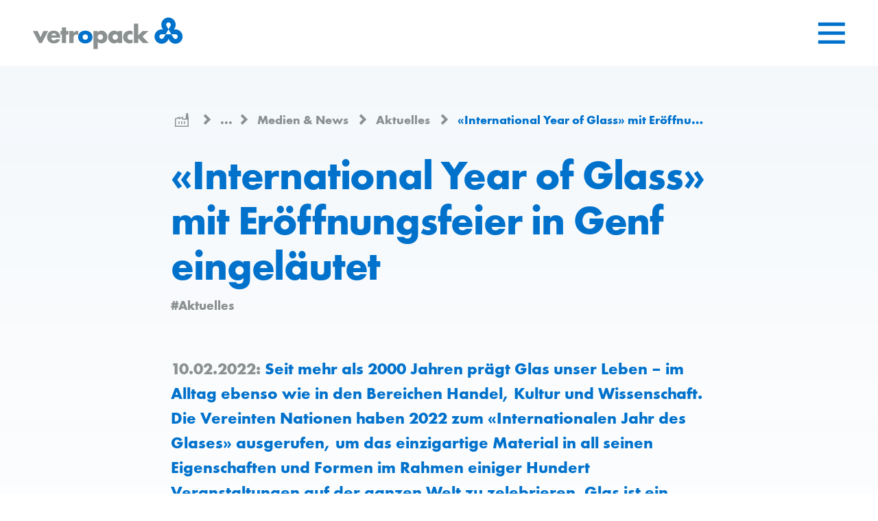

--- FILE ---
content_type: text/html; charset=utf-8
request_url: https://www.vetropack.com/de/ueber-uns/medien-news/aktuelles/international-year-of-glass-mit-eroeffnungsfeier-in-genf-eingelaeutet_pub-3273/
body_size: 17299
content:
<!DOCTYPE html>
<html lang="de-CH">
<head>
    <meta charset="utf-8">

<!-- 
	——————————————————————————————————————————————————
		RTP GmbH | https://www.rtp.ch/
		TYPO3 and Neos Application Development and Hosting
		——————————————————————————————————————————————————

	This website is powered by TYPO3 - inspiring people to share!
	TYPO3 is a free open source Content Management Framework initially created by Kasper Skaarhoj and licensed under GNU/GPL.
	TYPO3 is copyright 1998-2025 of Kasper Skaarhoj. Extensions are copyright of their respective owners.
	Information and contribution at https://typo3.org/
-->


<title>«International Year of Glass» mit Eröffnungsfeier in Genf eingeläutet | Vetropack Group</title>
<meta property="og:type" content="Website">
<meta property="og:title" content="«International Year of Glass» mit Eröffnungsfeier in Genf eingeläutet">
<meta property="og:description" content="Seit mehr als 2000 Jahren prägt Glas unser Leben – im Alltag ebenso wie in den Bereichen Handel, Kultur und Wissenschaft. Die Vereinten Nationen haben 2022 zum «Internationalen Jahr des Glases» ausgerufen, um das einzigartige Material in all seinen Eigenschaften und Formen im Rahmen einiger Hundert Veranstaltungen auf der ganzen Welt zu zelebrieren. Glas ist ein bedeutendes Kulturerbe mit einer langen Geschichte, in deren Verlauf sich das vielfältige Material immer wieder neu erfunden hat. Auch heute spielt Glas eine wichtige Rolle, leistet es doch einen wesentlichen Beitrag für die von den Vereinten Nationen aufgestellte Agenda 2030 für nachhaltige Entwicklung.">
<meta property="og:image" content="https://img.vetropack.com/ik4kLZBOemFPd6H-SQPfaOot7SBmBepOC8PWDbOlRQ8/rt:fill/w:1200/h:630/cb:56e7b2c8a3c384bc8f6e4a59f599e84edb23d13e/plain/https://www.vetropack.com/fileadmin/img/02_about_us/01_News/FEVE/iYOG_press_release_rz.jpg">
<meta property="og:url" content="https://www.vetropack.com/de/ueber-uns/medien-news/aktuelles/international-year-of-glass-mit-eroeffnungsfeier-in-genf-eingelaeutet_pub-3273/">
<meta name="twitter:image" content="https://img.vetropack.com/0sS4y8wnnpKqoPJbUU5pcgo2LS8GyUng1LdSWy9qYwY/rt:fill/w:1600/h:900/cb:56e7b2c8a3c384bc8f6e4a59f599e84edb23d13e/plain/https://www.vetropack.com/fileadmin/img/02_about_us/01_News/FEVE/iYOG_press_release_rz.jpg">
<meta name="twitter:title" content="«International Year of Glass» mit Eröffnungsfeier in Genf eingeläutet">
<meta name="twitter:card" content="summary">
<meta name="generator" content="TYPO3 CMS">
<meta name="description" content="Seit mehr als 2000 Jahren prägt Glas unser Leben – im Alltag ebenso wie in den Bereichen Handel, Kultur und Wissenschaft. Die Vereinten Nationen haben 2022 zum «Internationalen Jahr des Glases» ausgerufen, um das einzigartige Material in all seinen Eigenschaften und Formen im Rahmen einiger Hundert Veranstaltungen auf der ganzen Welt zu zelebrieren. Glas ist ein bedeutendes Kulturerbe mit einer langen Geschichte, in deren Verlauf sich das vielfältige Material immer wieder neu erfunden hat. Auch heute spielt Glas eine wichtige Rolle, leistet es doch einen wesentlichen Beitrag für die von den Vereinten Nationen aufgestellte Agenda 2030 für nachhaltige Entwicklung.">
<meta name="robots" content="index,follow">
<meta name="viewport" content="width=device-width, initial-scale=1.0">
<meta name="google-site-verification" content="MuJ5CqAxw9Z2bqE6VuVMjf7zJxwQ2urirzKu5uV4QXM">
<meta name="language" content="de-CH">
<meta name="format-detection" content="telephone=no">
<meta name="copyright" content="2025">


<link rel="stylesheet" href="/_assets/b76e5f6ad360f1b8f7d2a3cc63d363ce/assets/css/styles.min.css?1765791909" media="all">






<link rel="icon" type="image/png" href="/_assets/b76e5f6ad360f1b8f7d2a3cc63d363ce/assets/img/favicon/favicon-96x96.png" sizes="96x96">
<link rel="icon" type="image/svg+xml" href="/_assets/b76e5f6ad360f1b8f7d2a3cc63d363ce/assets/img/favicon/favicon.svg">
<link rel="shortcut icon" href="/_assets/b76e5f6ad360f1b8f7d2a3cc63d363ce/assets/img/favicon/favicon.ico">
<link rel="apple-touch-icon" sizes="180x180" href="/_assets/b76e5f6ad360f1b8f7d2a3cc63d363ce/assets/img/favicon/apple-touch-icon.png">
<link rel="manifest" href="/_assets/b76e5f6ad360f1b8f7d2a3cc63d363ce/assets/img/favicon/site.webmanifest">
<meta name="apple-mobile-web-app-title" content="Vetropack"><script>
// Define dataLayer and the gtag function.
window.dataLayer = window.dataLayer || [];
function gtag(){dataLayer.push(arguments);}
// Set default consent to 'denied' as a placeholder
// Determine actual values based on your own requirements
gtag('consent', 'default', {
  'ad_storage': 'denied',
  'ad_user_data': 'denied',
  'ad_personalization': 'denied',
  'analytics_storage': 'denied' });
</script>    <script>(function(w,d,s,l,i){w[l]=w[l]||[];w[l].push({'gtm.start':new Date().getTime(),event:'gtm.js'});var f=d.getElementsByTagName(s)[0],j=d.createElement(s),dl=l!='dataLayer'?'&l='+l:'';j.async=true;j.src='https://www.googletagmanager.com/gtm.js?id='+i+dl;f.parentNode.insertBefore(j,f);})(window,document,'script','dataLayer','GTM-5L57BZM');</script><script id="usercentrics-cmp" src="https://web.cmp.usercentrics.eu/ui/loader.js" data-settings-id="d2VDtik0oIum2l" data-language="de" async></script>
<link rel="canonical" href="https://www.vetropack.com/de/ueber-uns/medien-news/aktuelles/international-year-of-glass-mit-eroeffnungsfeier-in-genf-eingelaeutet_pub-3273/">

<link rel="alternate" hreflang="de-CH" href="https://www.vetropack.com/de/ueber-uns/medien-news/aktuelles/international-year-of-glass-mit-eroeffnungsfeier-in-genf-eingelaeutet_pub-3273/">
<link rel="alternate" hreflang="fr-FR" href="https://www.vetropack.com/fr/about-us/media-news/actualites/lancement-de-international-year-of-glass-avec-des-celebrations-a-geneve_pub-3274/">
<link rel="alternate" hreflang="it-IT" href="https://www.vetropack.com/it/about-us/media-news/attualita/si-apre-lanno-internazionale-del-vetro-con-le-celebrazioni-a-ginevra_pub-3275/">
<link rel="alternate" hreflang="cs-CZ" href="https://www.vetropack.com/cz/o-nas/media-novinky/novinky/mezinarodni-rok-skla-bude-zahajen-oslavami-v-zeneve_pub-3494/">
<link rel="alternate" hreflang="sk-SK" href="https://www.vetropack.com/sk/o-nas/media-novinky/novinky/medzinarodny-rok-skla-zahajeny-oslavami-v-zeneve_pub-3499/">
<link rel="alternate" hreflang="hr-HR" href="https://www.vetropack.com/hr/o-nama/mediji-i-novosti/novosti/proslavom-u-zenevi-obiljezen-pocetak-medunarodne-godine-stakla_pub-3493/">
<link rel="alternate" hreflang="uk-UA" href="https://www.vetropack.com/uk/pro-kompaniju/zmi-ta-novini/novini/mizhnarodnii-rik-skla-rozpochinajetsja-svjatkuvannjami-u-zhenevi_pub-3497/">
<link rel="alternate" hreflang="x-default" href="https://www.vetropack.com/en/about-us/media-news/news/international-year-of-glass-launches-with-celebrations-in-geneva_pub-3272/">
</head>
<body>
    <noscript><iframe src="https://www.googletagmanager.com/ns.html?id=GTM-5L57BZM" height="0" width="0" style="display:none;visibility:hidden"></iframe></noscript>
    
    
    
    <div class="page-container  has-bg">
        
        
    <header class="header">
        <div class="skiplinks">
            <h2 class="sr-only">
                Sprunglinks
            </h2>
            <ul class="skiplinks__list">
                <li class="skiplinks__item">
                    <a href="/de/" accesskey="0" class="skiplinks__link">
                        Zur Startseite
                    </a>
                </li>
                <li class="skiplinks__item">
                    <a href="#main" accesskey="1" class="skiplinks__link">
                        Zum Inhalt springen
                    </a>
                </li>
                <li class="skiplinks__item">
                    <a href="#contact" accesskey="2" class="skiplinks__link">
                        Zum Kontakt springen
                    </a>
                </li>
            </ul>
        </div>
        <div class="header__container">
            
            <a class="header__logo-wrap" href="/de/">
                <img class="header__logo" alt="Vetropack Logo, zur Startseite" src="/_assets/b76e5f6ad360f1b8f7d2a3cc63d363ce/assets/img/layout/logo-vetropack.svg" width="224" height="48" />
            </a>
            
                    <div class="burger-menu-wrap">
                        <button class="js-burger-menu-open burger-menu"
                                id="menu-open"
                                aria-expanded="false"
                                aria-controls="menu-overlay menu-overlay-mobile">
                            <span class="ifont ifont--burger-menu" role="img" aria-hidden="true"></span>
                            <span class="sr-only">Menü öffnen</span>
                        </button>
                    </div>
                
        </div>
    </header>

        
    <div class="menu-overlay js-menu" id="menu-overlay" tabindex="-1" aria-hidden="true">
        <h2 class="sr-only">Hauptnavigation</h2>
        <div class="menu-overlay__header">
            <div class="col">
                
    <form action="/de/search/">
        <div class="search-input-wrap">
            <input
                    type="text"
                    class="input search-input"
                    id="menu-overlay__search"
                    name="q"
                    value=""
                    aria-required="false"
                    aria-labelledby="search-btn"
                    placeholder="Suchen..."
                    tabindex="-1">
            
                    <button id="search-btn" class="search-btn" type="submit" tabindex="-1">
                        <span class="ifont ifont--search " aria-hidden="true"></span>
                        <span class="sr-only">Suche</span>
                    </button>
                
        </div>
    </form>

            </div>
            <div class="col">
                <ul class="meta-nav-list">
                    
    
        <li class="js-dropdown-container has-child">
            
                
            
                
                    <button
                        class="meta-nav-link js-dropdown-toggle"
                        aria-expanded="false"
                        aria-controls="lang-dropdown"
                        aria-label="Ausgewählte Sprache: Deutsch, klicken um Sprache zu wechseln"
                        tabindex="-1">
                        <span class="lang-nav-img">
                            <span class="ifont ifont--globe" role="img" aria-hidden="true"></span>
                        </span>
                        Deutsch <span class="ifont ifont--chevron-down" role="img" aria-hidden="true"></span>
                    </button>
                
            
                
            
                
            
                
            
                
            
                
            
                
            
                
            
            <div id="lang-dropdown"
                 class="dropdown-menu-layer"
                 aria-describedby="lang-dropdown-description"
                 tabindex="-1">
                <p class="sr-only" id="lang-dropdown-description">
                    Sprache auswählen
                </p>
                <ul class="dropdown-menu" role="listbox">
                    
                        
                            <li>
                                <a href="/en/about-us/media-news/news/international-year-of-glass-launches-with-celebrations-in-geneva_pub-3272/"
                                   title="English"
                                   class="js-lang-switcher"
                                   data-lang="en"
                                   lang="en"
                                   hreflang="en-GB"
                                   role="option"
                                   tabindex="-1"
                                   aria-selected="false">
                                    English
                                    
                                </a>
                            </li>
                        
                    
                        
                            <li>
                                <a href="/de/ueber-uns/medien-news/aktuelles/international-year-of-glass-mit-eroeffnungsfeier-in-genf-eingelaeutet_pub-3273/"
                                   title="Deutsch"
                                   class="js-lang-switcher is-active"
                                   data-lang="de"
                                   lang="de"
                                   hreflang="de-CH"
                                   role="option"
                                   tabindex="-1"
                                   aria-selected="true">
                                    Deutsch
                                    
                                        <span class="sr-only">
                                            (aktiv)
                                        </span>
                                    
                                </a>
                            </li>
                        
                    
                        
                            <li>
                                <a href="/fr/about-us/media-news/actualites/lancement-de-international-year-of-glass-avec-des-celebrations-a-geneve_pub-3274/"
                                   title="Français"
                                   class="js-lang-switcher"
                                   data-lang="fr"
                                   lang="fr"
                                   hreflang="fr-FR"
                                   role="option"
                                   tabindex="-1"
                                   aria-selected="false">
                                    Français
                                    
                                </a>
                            </li>
                        
                    
                        
                            <li>
                                <a href="/it/about-us/media-news/attualita/si-apre-lanno-internazionale-del-vetro-con-le-celebrazioni-a-ginevra_pub-3275/"
                                   title="Italiano"
                                   class="js-lang-switcher"
                                   data-lang="it"
                                   lang="it"
                                   hreflang="it-IT"
                                   role="option"
                                   tabindex="-1"
                                   aria-selected="false">
                                    Italiano
                                    
                                </a>
                            </li>
                        
                    
                        
                            <li>
                                <a href="/cz/o-nas/media-novinky/novinky/mezinarodni-rok-skla-bude-zahajen-oslavami-v-zeneve_pub-3494/"
                                   title="Česky"
                                   class="js-lang-switcher"
                                   data-lang="cs"
                                   lang="cs"
                                   hreflang="cs-CZ"
                                   role="option"
                                   tabindex="-1"
                                   aria-selected="false">
                                    Česky
                                    
                                </a>
                            </li>
                        
                    
                        
                            <li>
                                <a href="/sk/o-nas/media-novinky/novinky/medzinarodny-rok-skla-zahajeny-oslavami-v-zeneve_pub-3499/"
                                   title="Slovensky"
                                   class="js-lang-switcher"
                                   data-lang="sk"
                                   lang="sk"
                                   hreflang="sk-SK"
                                   role="option"
                                   tabindex="-1"
                                   aria-selected="false">
                                    Slovensky
                                    
                                </a>
                            </li>
                        
                    
                        
                            <li>
                                <a href="/hr/o-nama/mediji-i-novosti/novosti/proslavom-u-zenevi-obiljezen-pocetak-medunarodne-godine-stakla_pub-3493/"
                                   title="Hrvatski"
                                   class="js-lang-switcher"
                                   data-lang="hr"
                                   lang="hr"
                                   hreflang="hr-HR"
                                   role="option"
                                   tabindex="-1"
                                   aria-selected="false">
                                    Hrvatski
                                    
                                </a>
                            </li>
                        
                    
                        
                            <li>
                                <a href="/uk/pro-kompaniju/zmi-ta-novini/novini/mizhnarodnii-rik-skla-rozpochinajetsja-svjatkuvannjami-u-zhenevi_pub-3497/"
                                   title="Українська"
                                   class="js-lang-switcher"
                                   data-lang="uk"
                                   lang="uk"
                                   hreflang="uk-UA"
                                   role="option"
                                   tabindex="-1"
                                   aria-selected="false">
                                    Українська
                                    
                                </a>
                            </li>
                        
                    
                        
                    
                </ul>
            </div>
        </li>
    

                    
    
        
        <li>
            <a class="meta-nav-link " tabindex="-1" href="/de/ueber-uns/standorte/">
                
                Standorte
            </a>
        </li>
    
        
        <li>
            <a class="meta-nav-link " tabindex="-1" href="/de/downloadcenter/">
                
                Download Centre
            </a>
        </li>
    
        
        <li>
            <a class="meta-nav-link " tabindex="-1" href="/de/ueber-uns/kontakt/">
                
                Kontakt
            </a>
        </li>
    
        
        <li>
            <a class="meta-nav-link " tabindex="-1" target="_blank" href="https://katalog.vetropack.com/intro?utm_source=website&amp;utm_medium=refferal&amp;utm_campaign=WebsitetoCatalogue" rel="noreferrer">
                
                    <span class="ifont ifont--three-bottles " role="img" aria-hidden="true"></span>
                
                Katalog
            </a>
        </li>
    

                </ul>
                <button class="js-burger-menu-close burger-menu-close" tabindex="0">
                    <span class="ifont ifont--close" role="img" aria-hidden="true"></span>
                    <span class="sr-only">Menü schliessen</span>
                </button>
            </div>
            
    
        <div class="row">
            <ul class="usp-list">
                
                    
                    <li>
                        <a class="usp-link " tabindex="-1" href="/de/nachhaltigkeit/">
                            #Nachhaltigkeit
                        </a>
                    </li>
                
                    
                    <li>
                        <a class="usp-link " tabindex="-1" href="/de/innovation/">
                            #Innovation
                        </a>
                    </li>
                
                    
                    <li>
                        <a class="usp-link " tabindex="-1" href="/de/sicherheit/">
                            #Sicherheit
                        </a>
                    </li>
                
                    
                    <li>
                        <a class="usp-link " tabindex="-1" href="/de/teamwork/">
                            #Teamwork
                        </a>
                    </li>
                
                    
                    <li>
                        <a class="usp-link " tabindex="-1" href="/de/expertise/">
                            #Expertise
                        </a>
                    </li>
                
            </ul>
        </div>
    

        </div>
        <div class="menu-overlay__body">
            
                <div class="col">
                    <div class="nav-title">
                        
                        <h3>
                            <a tabindex="-1" href="/de/produkte-leistungen/">
                                Produkte &amp; Leistungen<span
                                    class="ifont ifont--arrow-right "
                                    role="img" aria-hidden="true"></span>
                            </a>
                        </h3>
                    </div>
                    
    
    
    
    
    
        <ul id="nav-list-2" class="nav-list" style="">
            
                
                
                
                
                
                

                <li class="">
                    
                            <a tabindex="-1" target="_blank" href="https://katalog.vetropack.com/intro?utm_source=website&amp;utm_medium=refferal&amp;utm_campaign=WebsitetoCatalogue" rel="noreferrer">
                                Katalog
                            </a>
                        
                </li>
            
                
                
                
                
                
                
                    
                
                    
                
                    
                
                    
                

                <li class="">
                    
                            <a tabindex="-1" href="/de/produkte-leistungen/glasverpackung/">
                                Glasverpackung
                            </a>
                            <button class="nav-arrow js-nav-child-toggle" tabindex="-1" aria-expanded="false" aria-controls="nav-accordion-3">
                                <span class="ifont ifont--chevron-bold-down" role="img" aria-hidden="true"></span>
                                <span class="sr-only">Submenu aufklappen</span>
                            </button>

                            
                            
    
    
        
    
    
    
    
        <ul id="nav-accordion-3" class="nav-list__child" style="">
            
                
                
                    
                
                
                
                
                

                <li class="">
                    
                            <a tabindex="-1" href="/de/produkte-leistungen/glasverpackung/rezon/">
                                Rezon
                            </a>
                        
                </li>
            
                
                
                    
                
                
                
                
                

                <li class="">
                    
                            <a tabindex="-1" href="/de/produkte-leistungen/glasverpackung/rezon-die-technologie/">
                                Rezon – die Technologie
                            </a>
                        
                </li>
            
                
                
                    
                
                
                
                
                

                <li class="">
                    
                            <a tabindex="-1" href="/de/produkte-leistungen/glasverpackung/glasflaschen/">
                                Glasflaschen
                            </a>
                        
                </li>
            
                
                
                    
                
                
                
                
                
                    
                
                    
                

                <li class="">
                    
                            <a tabindex="-1" href="/de/produkte-leistungen/glasverpackung/personalisierte-glasflaschen/">
                                Personalisierte Glasflaschen
                            </a>
                            <button class="nav-arrow js-nav-child-toggle" tabindex="-1" aria-expanded="false" aria-controls="sub-accordion-248">
                                <span class="ifont ifont--chevron-bold-down" role="img" aria-hidden="true"></span>
                                <span class="sr-only">Submenu aufklappen</span>
                            </button>

                            
                            
    
    
        
    
    
        
    
    
    
        <ul id="sub-accordion-248" class="nav-list__child" style="">
            
                
                
                    
                
                
                
                
                

                <li class="">
                    
                            <a tabindex="-1" href="/de/produkte-leistungen/glasverpackung/personalisierte-glasflaschen/mehrwert/">
                                Mehrwert
                            </a>
                        
                </li>
            
                
                
                    
                
                
                
                
                

                <li class="">
                    
                            <a tabindex="-1" href="/de/produkte-leistungen/glasverpackung/personalisierte-glasflaschen/faqs/">
                                FAQs
                            </a>
                        
                </li>
            
        </ul>
    

                        
                </li>
            
        </ul>
    

                        
                </li>
            
                
                
                    
                
                
                
                
                
                    
                
                    
                
                    
                
                    
                

                <li class="">
                    
                            <a tabindex="-1" href="/de/produkte-leistungen/service-plus/">
                                Service plus+
                            </a>
                            <button class="nav-arrow js-nav-child-toggle" tabindex="-1" aria-expanded="false" aria-controls="sub-accordion-171">
                                <span class="ifont ifont--chevron-bold-down" role="img" aria-hidden="true"></span>
                                <span class="sr-only">Submenu aufklappen</span>
                            </button>

                            
                            
    
    
        
    
    
        
    
    
    
        <ul id="sub-accordion-171" class="nav-list__child" style="">
            
                
                
                    
                
                
                
                
                

                <li class="">
                    
                            <a tabindex="-1" href="/de/produkte-leistungen/service-plus/mehrwegverpackungen/">
                                Mehrwegverpackungen
                            </a>
                        
                </li>
            
                
                
                    
                
                
                
                
                

                <li class="">
                    
                            <a tabindex="-1" href="/de/produkte-leistungen/service-plus/shockqc-in-line-sensor/">
                                ShockQC-in-line Sensor
                            </a>
                        
                </li>
            
                
                
                    
                
                
                
                
                

                <li class="">
                    
                            <a tabindex="-1" href="/de/produkte-leistungen/service-plus/3d-druck/">
                                3D-Druck
                            </a>
                        
                </li>
            
                
                
                    
                
                
                
                
                

                <li class="">
                    
                            <a tabindex="-1" href="/de/produkte-leistungen/service-plus/oekobilanzrechner/">
                                Ökobilanzrechner
                            </a>
                        
                </li>
            
        </ul>
    

                        
                </li>
            
                
                
                    
                
                
                
                
                

                <li class="">
                    
                            <a tabindex="-1" href="/de/produkte-leistungen/erfolgsgeschichten/">
                                Erfolgsgeschichten
                            </a>
                        
                </li>
            
                
                
                    
                
                
                
                
                

                <li class="">
                    
                            <a tabindex="-1" href="/de/produkte-leistungen/kundenzeitschrift/">
                                Kundenzeitschrift
                            </a>
                        
                </li>
            
                
                
                    
                
                
                
                
                

                <li class="">
                    
                            <a tabindex="-1" href="/de/produkte-leistungen/recycling/glasrecycling/">
                                Glasrecycling
                            </a>
                        
                </li>
            
        </ul>
    

                </div>
            
                <div class="col">
                    <div class="nav-title">
                        
                        <h3>
                            <a class="active" tabindex="-1" href="/de/ueber-uns/">
                                Über uns<span
                                    class="ifont ifont--arrow-right "
                                    role="img" aria-hidden="true"></span>
                            </a>
                        </h3>
                    </div>
                    
    
    
    
    
    
        <ul id="nav-list-173" class="nav-list" style="">
            
                
                
                
                
                
                
                    
                
                    
                
                    
                        
                    
                
                    
                

                <li class="open">
                    
                            <a class="active" tabindex="-1" href="/de/ueber-uns/medien-news/">
                                Medien &amp; News
                            </a>
                            <button class="nav-arrow js-nav-child-toggle" tabindex="-1" aria-expanded="false" aria-controls="nav-accordion-3602">
                                <span class="ifont ifont--chevron-bold-down" role="img" aria-hidden="true"></span>
                                <span class="sr-only">Submenu aufklappen</span>
                            </button>

                            
                            
    
    
        
    
    
    
    
        <ul id="nav-accordion-3602" class="nav-list__child" style="display: block;">
            
                
                
                    
                
                
                
                
                

                <li class="">
                    
                            <a tabindex="-1" href="/de/about-us/medien-aktuelles/medien-1/">
                                Medien
                            </a>
                        
                </li>
            
                
                
                    
                
                
                
                
                

                <li class="">
                    
                            <a tabindex="-1" href="/de/ueber-uns/medien-news/newsletter/">
                                Newsletter
                            </a>
                        
                </li>
            
                
                
                    
                
                
                
                
                

                <li class="">
                    
                            <a class="active" tabindex="-1" href="/de/ueber-uns/medien-news/aktuelles/">
                                Aktuelles
                            </a>
                        
                </li>
            
                
                
                    
                
                
                
                
                

                <li class="">
                    
                            <a tabindex="-1" href="/de/ueber-uns/medien-news/messen/">
                                Messen
                            </a>
                        
                </li>
            
        </ul>
    

                        
                </li>
            
                
                
                    
                
                
                
                
                

                <li class="">
                    
                            <a tabindex="-1" href="/de/ueber-uns/strategie-2030/">
                                Strategie 2030
                            </a>
                        
                </li>
            
                
                
                    
                
                
                
                
                
                    
                
                    
                
                    
                
                    
                
                    
                
                    
                
                    
                
                    
                
                    
                
                    
                
                    
                
                    
                

                <li class="">
                    
                            <a tabindex="-1" href="/de/ueber-uns/standorte/">
                                Standorte
                            </a>
                            <button class="nav-arrow js-nav-child-toggle" tabindex="-1" aria-expanded="false" aria-controls="sub-accordion-3542">
                                <span class="ifont ifont--chevron-bold-down" role="img" aria-hidden="true"></span>
                                <span class="sr-only">Submenu aufklappen</span>
                            </button>

                            
                            
    
    
        
    
    
        
    
    
    
        <ul id="sub-accordion-3542" class="nav-list__child" style="">
            
                
                
                    
                
                
                
                
                

                <li class="">
                    
                            <a tabindex="-1" href="/de/ueber-uns/standorte/bukarest/">
                                Bukarest
                            </a>
                        
                </li>
            
                
                
                    
                
                
                
                
                

                <li class="">
                    
                            <a tabindex="-1" href="/de/ueber-uns/standorte/boffalora/">
                                Boffalora
                            </a>
                        
                </li>
            
                
                
                    
                
                
                
                
                

                <li class="">
                    
                            <a tabindex="-1" href="/de/ueber-uns/standorte/buelach/">
                                Bülach
                            </a>
                        
                </li>
            
                
                
                    
                
                
                
                
                

                <li class="">
                    
                            <a tabindex="-1" href="/de/ueber-uns/standorte/chisinau/">
                                Chişinău
                            </a>
                        
                </li>
            
                
                
                    
                
                
                
                
                
                    
                

                <li class="">
                    
                            <a tabindex="-1" href="/de/ueber-uns/standorte/hostomel/">
                                Hostomel
                            </a>
                            <button class="nav-arrow js-nav-child-toggle" tabindex="-1" aria-expanded="false" aria-controls="sub-accordion-3550">
                                <span class="ifont ifont--chevron-bold-down" role="img" aria-hidden="true"></span>
                                <span class="sr-only">Submenu aufklappen</span>
                            </button>

                            
                            
    
    
        
    
    
        
    
    
    
        <ul id="sub-accordion-3550" class="nav-list__child" style="">
            
                
                
                    
                
                
                
                
                

                <li class="">
                    
                            <a tabindex="-1" href="/de/ueber-uns/standorte/hostomel/stiftung/">
                                Stiftung
                            </a>
                        
                </li>
            
        </ul>
    

                        
                </li>
            
                
                
                    
                
                
                
                
                

                <li class="">
                    
                            <a tabindex="-1" href="/de/ueber-uns/standorte/hum-na-sutli/">
                                Hum na Sutli
                            </a>
                        
                </li>
            
                
                
                    
                
                
                
                
                

                <li class="">
                    
                            <a tabindex="-1" href="/de/ueber-uns/standorte/kremsmuenster/">
                                Kremsmünster
                            </a>
                        
                </li>
            
                
                
                    
                
                
                
                
                

                <li class="">
                    
                            <a tabindex="-1" href="/de/ueber-uns/standorte/kyjov/">
                                Kyjov
                            </a>
                        
                </li>
            
                
                
                    
                
                
                
                
                

                <li class="">
                    
                            <a tabindex="-1" href="/de/ueber-uns/standorte/nemsova/">
                                Nemšová
                            </a>
                        
                </li>
            
                
                
                    
                
                
                
                
                

                <li class="">
                    
                            <a tabindex="-1" href="/de/ueber-uns/standorte/poechlarn/">
                                Pöchlarn
                            </a>
                        
                </li>
            
                
                
                    
                
                
                
                
                

                <li class="">
                    
                            <a tabindex="-1" href="/de/ueber-uns/standorte/st-prex/">
                                St-Prex
                            </a>
                        
                </li>
            
                
                
                    
                
                
                
                
                

                <li class="">
                    
                            <a tabindex="-1" href="/de/ueber-uns/standorte/zagreb/">
                                Zagreb
                            </a>
                        
                </li>
            
        </ul>
    

                        
                </li>
            
                
                
                    
                
                
                
                
                

                <li class="">
                    
                            <a tabindex="-1" href="/de/ueber-uns/geschichte/">
                                Geschichte
                            </a>
                        
                </li>
            
                
                
                    
                
                
                
                
                
                    
                
                    
                
                    
                
                    
                

                <li class="">
                    
                            <a tabindex="-1" href="/de/ueber-uns/nachhaltigkeit/">
                                Nachhaltigkeit
                            </a>
                            <button class="nav-arrow js-nav-child-toggle" tabindex="-1" aria-expanded="false" aria-controls="sub-accordion-4">
                                <span class="ifont ifont--chevron-bold-down" role="img" aria-hidden="true"></span>
                                <span class="sr-only">Submenu aufklappen</span>
                            </button>

                            
                            
    
    
        
    
    
        
    
    
    
        <ul id="sub-accordion-4" class="nav-list__child" style="">
            
                
                
                    
                
                
                
                
                

                <li class="">
                    
                            <a tabindex="-1" href="/de/ueber-uns/nachhaltigkeit/wirtschaft/">
                                Wirtschaft
                            </a>
                        
                </li>
            
                
                
                    
                
                
                
                
                

                <li class="">
                    
                            <a tabindex="-1" href="/de/ueber-uns/nachhaltigkeit/umwelt/">
                                Umwelt
                            </a>
                        
                </li>
            
                
                
                    
                
                
                
                
                

                <li class="">
                    
                            <a tabindex="-1" href="/de/ueber-uns/nachhaltigkeit/gesellschaft/">
                                Gesellschaft
                            </a>
                        
                </li>
            
                
                
                    
                
                
                
                
                

                <li class="">
                    
                            <a tabindex="-1" href="/de/ueber-uns/nachhaltigkeit/governance/">
                                Governance
                            </a>
                        
                </li>
            
        </ul>
    

                        
                </li>
            
                
                
                    
                
                
                
                
                

                <li class="">
                    
                            <a tabindex="-1" href="/de/ueber-uns/zertifikate-1/">
                                Zertifikate
                            </a>
                        
                </li>
            
                
                
                    
                
                
                
                
                
                    
                
                    
                
                    
                

                <li class="">
                    
                            <a tabindex="-1" href="/de/ueber-uns/mitgliedschaften-2/">
                                Mitgliedschaften
                            </a>
                            <button class="nav-arrow js-nav-child-toggle" tabindex="-1" aria-expanded="false" aria-controls="sub-accordion-5493">
                                <span class="ifont ifont--chevron-bold-down" role="img" aria-hidden="true"></span>
                                <span class="sr-only">Submenu aufklappen</span>
                            </button>

                            
                            
    
    
        
    
    
        
    
    
    
        <ul id="sub-accordion-5493" class="nav-list__child" style="">
            
                
                
                    
                
                
                
                
                

                <li class="">
                    
                            <a tabindex="-1" href="/de/ueber-uns/mitgliedschaften-2/close-the-glass-loop/">
                                Close The Glass Loop
                            </a>
                        
                </li>
            
                
                
                    
                
                
                
                
                
                    
                
                    
                

                <li class="">
                    
                            <a tabindex="-1" href="/de/ueber-uns/mitgliedschaften-2/friends-of-glass/">
                                Friends of Glass
                            </a>
                            <button class="nav-arrow js-nav-child-toggle" tabindex="-1" aria-expanded="false" aria-controls="sub-accordion-5519">
                                <span class="ifont ifont--chevron-bold-down" role="img" aria-hidden="true"></span>
                                <span class="sr-only">Submenu aufklappen</span>
                            </button>

                            
                            
    
    
        
    
    
        
    
    
    
        <ul id="sub-accordion-5519" class="nav-list__child" style="">
            
                
                
                    
                
                
                
                
                

                <li class="">
                    
                            <a tabindex="-1" href="/de/ueber-uns/mitgliedschaften/friends-of-glass-2-1/">
                                Was macht Glas zu einer gesunden Wahl
                            </a>
                        
                </li>
            
                
                
                    
                
                
                
                
                

                <li class="">
                    
                            <a tabindex="-1" href="/de/ueber-uns/mitgliedschaften/friends-of-glass/every-last-bottle-2-2/">
                                Every last bottle
                            </a>
                        
                </li>
            
        </ul>
    

                        
                </li>
            
                
                
                    
                
                
                
                
                

                <li class="">
                    
                            <a tabindex="-1" href="/de/ueber-uns/mitgliedschaften-2/glass-hallmark/">
                                Glass Hallmark
                            </a>
                        
                </li>
            
        </ul>
    

                        
                </li>
            
                
                
                    
                
                
                
                
                
                    
                

                <li class="">
                    
                            <a tabindex="-1" href="/de/ueber-uns/kontakt/">
                                Kontakt
                            </a>
                            <button class="nav-arrow js-nav-child-toggle" tabindex="-1" aria-expanded="false" aria-controls="sub-accordion-300">
                                <span class="ifont ifont--chevron-bold-down" role="img" aria-hidden="true"></span>
                                <span class="sr-only">Submenu aufklappen</span>
                            </button>

                            
                            
    
    
        
    
    
        
    
    
    
        <ul id="sub-accordion-300" class="nav-list__child" style="">
            
                
                
                    
                
                
                
                
                

                <li class="">
                    
                            <a tabindex="-1" href="/de/ueber-uns/kontakt/speakup-system/">
                                SpeakUp System
                            </a>
                        
                </li>
            
        </ul>
    

                        
                </li>
            
                
                
                    
                
                
                
                
                

                <li class="">
                    
                            <a tabindex="-1" href="/de/downloadcenter/">
                                Downloadcenter
                            </a>
                        
                </li>
            
        </ul>
    

                </div>
            
                <div class="col">
                    <div class="nav-title">
                        
                        <h3>
                            <a tabindex="-1" href="/de/investor-relations/">
                                Investor Relations<span
                                    class="ifont ifont--arrow-right "
                                    role="img" aria-hidden="true"></span>
                            </a>
                        </h3>
                    </div>
                    
    
    
    
    
    
        <ul id="nav-list-265" class="nav-list" style="">
            
                
                
                
                
                
                

                <li class="">
                    
                            <a tabindex="-1" href="/de/investor-relations/uebersicht/">
                                Übersicht
                            </a>
                        
                </li>
            
                
                
                
                
                
                

                <li class="">
                    
                            <a tabindex="-1" href="/de/investor-relations/ad-hoc-mitteilungen/">
                                Ad hoc Mitteilungen
                            </a>
                        
                </li>
            
                
                
                
                
                
                

                <li class="">
                    
                            <a tabindex="-1" href="/de/investor-relations/aktionaersinformationen/">
                                Aktionärsinformationen
                            </a>
                        
                </li>
            
                
                
                
                
                
                

                <li class="">
                    
                            <a tabindex="-1" href="/de/investor-relations/berichte-und-veroeffentlichungen/">
                                Berichte und Veröffentlichungen
                            </a>
                        
                </li>
            
                
                
                
                
                
                
                    
                
                    
                
                    
                

                <li class="">
                    
                            <a tabindex="-1" href="/de/investor-relations/corporate-governance/">
                                Corporate Governance
                            </a>
                            <button class="nav-arrow js-nav-child-toggle" tabindex="-1" aria-expanded="false" aria-controls="nav-accordion-269">
                                <span class="ifont ifont--chevron-bold-down" role="img" aria-hidden="true"></span>
                                <span class="sr-only">Submenu aufklappen</span>
                            </button>

                            
                            
    
    
        
    
    
    
    
        <ul id="nav-accordion-269" class="nav-list__child" style="">
            
                
                
                    
                
                
                
                
                

                <li class="">
                    
                            <a tabindex="-1" href="/de/investor-relations/corporate-governance/konzerngesellschaften/">
                                Konzerngesellschaften
                            </a>
                        
                </li>
            
                
                
                    
                
                
                
                
                

                <li class="">
                    
                            <a tabindex="-1" href="/de/investor-relations/corporate-governance/kapitalstruktur/">
                                Kapitalstruktur
                            </a>
                        
                </li>
            
                
                
                    
                
                
                
                
                

                <li class="">
                    
                            <a tabindex="-1" href="/de/investor-relations/corporate-governance/speakup-system/">
                                SpeakUp System
                            </a>
                        
                </li>
            
        </ul>
    

                        
                </li>
            
                
                
                    
                
                
                
                
                
                    
                
                    
                

                <li class="">
                    
                            <a tabindex="-1" href="/de/investor-relations/konzernstruktur/">
                                Konzernstruktur
                            </a>
                            <button class="nav-arrow js-nav-child-toggle" tabindex="-1" aria-expanded="false" aria-controls="sub-accordion-270">
                                <span class="ifont ifont--chevron-bold-down" role="img" aria-hidden="true"></span>
                                <span class="sr-only">Submenu aufklappen</span>
                            </button>

                            
                            
    
    
        
    
    
        
    
    
    
        <ul id="sub-accordion-270" class="nav-list__child" style="">
            
                
                
                    
                
                
                
                
                

                <li class="">
                    
                            <a tabindex="-1" href="/de/investor-relations/konzernstruktur/verwaltungsrat/">
                                Verwaltungsrat
                            </a>
                        
                </li>
            
                
                
                    
                
                
                
                
                

                <li class="">
                    
                            <a tabindex="-1" href="/de/investor-relations/konzernstruktur/gruppenleitung/">
                                Gruppenleitung
                            </a>
                        
                </li>
            
        </ul>
    

                        
                </li>
            
                
                
                    
                
                
                
                
                

                <li class="">
                    
                            <a tabindex="-1" href="/de/investor-relations/geschaeftsmodell/">
                                Geschäftsmodell
                            </a>
                        
                </li>
            
                
                
                    
                
                
                
                
                

                <li class="">
                    
                            <a tabindex="-1" href="/de/investor-relations/news-service/">
                                News Service
                            </a>
                        
                </li>
            
        </ul>
    

                </div>
            
                <div class="col">
                    <div class="nav-title">
                        
                        <h3>
                            <a tabindex="-1" href="/de/menschen-karriere/">
                                Menschen &amp; Karriere<span
                                    class="ifont ifont--arrow-right "
                                    role="img" aria-hidden="true"></span>
                            </a>
                        </h3>
                    </div>
                    
    
    
    
    
    
        <ul id="nav-list-3583" class="nav-list" style="">
            
                
                
                
                
                
                

                <li class="">
                    
                            <a tabindex="-1" href="/de/menschen-karriere/arbeitgeber-erster-wahl/">
                                Arbeitgeber erster Wahl
                            </a>
                        
                </li>
            
                
                
                
                
                
                

                <li class="">
                    
                            <a tabindex="-1" href="/de/menschen-karriere/arbeitgeber-erster-wahl/arbeiten-in-der-produktion/">
                                Arbeiten in der Produktion
                            </a>
                        
                </li>
            
                
                
                
                
                
                

                <li class="">
                    
                            <a tabindex="-1" href="/de/menschen-karriere/arbeitgeber-erster-wahl/employee-spotlight/">
                                Employee Spotlight
                            </a>
                        
                </li>
            
                
                
                
                
                
                

                <li class="">
                    
                            <a tabindex="-1" href="/de/menschen-karriere/arbeitgeber-erster-wahl/meet-our-team/">
                                Meet our Team
                            </a>
                        
                </li>
            
                
                
                
                
                
                
                    
                

                <li class="">
                    
                            <a tabindex="-1" href="/de/menschen-karriere/ausbildung/">
                                Ausbildung
                            </a>
                            <button class="nav-arrow js-nav-child-toggle" tabindex="-1" aria-expanded="false" aria-controls="nav-accordion-3585">
                                <span class="ifont ifont--chevron-bold-down" role="img" aria-hidden="true"></span>
                                <span class="sr-only">Submenu aufklappen</span>
                            </button>

                            
                            
    
    
        
    
    
    
    
        <ul id="nav-accordion-3585" class="nav-list__child" style="">
            
                
                
                    
                
                
                
                
                

                <li class="">
                    
                            <a tabindex="-1" href="/de/menschen-karriere/ausbildung/poechlarnkremsmuenster/">
                                Pöchlarn/Kremsmünster
                            </a>
                        
                </li>
            
        </ul>
    

                        
                </li>
            
                
                
                    
                
                
                
                
                

                <li class="">
                    
                            <a tabindex="-1" href="/de/menschen-karriere/offene-stellen/">
                                Offene Stellen
                            </a>
                        
                </li>
            
        </ul>
    

                </div>
            
        </div>
    </div>
    <div class="menu-overlay-mobile js-menu" id="menu-overlay-mobile" tabindex="-1" aria-hidden="true">
        <h2 class="sr-only">Mobile Hauptnavigation</h2>
        <div class="menu-overlay-mobile__container">
            <button class="js-burger-menu-close burger-menu-close" tabindex="0">
                <span class="ifont ifont--close" role="img" aria-hidden="true"></span>
                <span class="sr-only">Menü schliessen</span>
            </button>

            <div class="menu-overlay-mobile__layer-1">
                <div class="menu-overlay-mobile__header">
                    <div class="row">
                        
    <form action="/de/search/">
        <div class="search-input-wrap">
            <input
                    type="text"
                    class="input search-input"
                    id="menu-overlay-mobile__search"
                    name="q"
                    value=""
                    aria-required="false"
                    aria-labelledby="search-btn"
                    placeholder="Suchen..."
                    tabindex="-1">
            
                    <button id="search-btn-mobile" class="search-btn" type="submit">
                        <span class="ifont ifont--search " aria-hidden="true"></span>
                        <span class="sr-only">Suche</span>
                    </button>
                
        </div>
    </form>

                    </div>
                    
    
        <div class="row">
            <ul class="usp-list">
                
                    
                    <li>
                        <a class="usp-link " tabindex="-1" href="/de/nachhaltigkeit/">
                            #Nachhaltigkeit
                        </a>
                    </li>
                
                    
                    <li>
                        <a class="usp-link " tabindex="-1" href="/de/innovation/">
                            #Innovation
                        </a>
                    </li>
                
                    
                    <li>
                        <a class="usp-link " tabindex="-1" href="/de/sicherheit/">
                            #Sicherheit
                        </a>
                    </li>
                
                    
                    <li>
                        <a class="usp-link " tabindex="-1" href="/de/teamwork/">
                            #Teamwork
                        </a>
                    </li>
                
                    
                    <li>
                        <a class="usp-link " tabindex="-1" href="/de/expertise/">
                            #Expertise
                        </a>
                    </li>
                
            </ul>
        </div>
    

                </div>
                <div class="menu-overlay-mobile__body">
                    <ul class="nav-list primary-nav">
                        
                            <li>
                                
                                
                                        <a data-primary="1" class="js-primary-nav " href="/de/produkte-leistungen/">
                                            Produkte &amp; Leistungen
                                        </a>
                                        <span class="ifont ifont--chevron-bold-right nav-arrow fake" role="img"
                                              aria-hidden="true"></span>
                                    
                            </li>
                        
                            <li>
                                
                                
                                        <a data-primary="2" class="js-primary-nav active" href="/de/ueber-uns/">
                                            Über uns
                                        </a>
                                        <span class="ifont ifont--chevron-bold-right nav-arrow fake" role="img"
                                              aria-hidden="true"></span>
                                    
                            </li>
                        
                            <li>
                                
                                
                                        <a data-primary="3" class="js-primary-nav " href="/de/investor-relations/">
                                            Investor Relations
                                        </a>
                                        <span class="ifont ifont--chevron-bold-right nav-arrow fake" role="img"
                                              aria-hidden="true"></span>
                                    
                            </li>
                        
                            <li>
                                
                                
                                        <a data-primary="4" class="js-primary-nav " href="/de/menschen-karriere/">
                                            Menschen &amp; Karriere
                                        </a>
                                        <span class="ifont ifont--chevron-bold-right nav-arrow fake" role="img"
                                              aria-hidden="true"></span>
                                    
                            </li>
                        
                    </ul>
                </div>
                <div class="menu-overlay-mobile__footer">
                    <ul class="meta-nav-list">
                        
    
        <li class="js-dropdown-container has-child">
            
                
            
                
                    <button
                        class="meta-nav-link js-dropdown-toggle"
                        aria-expanded="false"
                        aria-controls="lang-dropdown-mobile"
                        aria-label="Ausgewählte Sprache: Deutsch, klicken um Sprache zu wechseln"
                        tabindex="-1">
                        <span class="lang-nav-img">
                            <span class="ifont ifont--globe" role="img" aria-hidden="true"></span>
                        </span>
                        Deutsch <span class="ifont ifont--chevron-down" role="img" aria-hidden="true"></span>
                    </button>
                
            
                
            
                
            
                
            
                
            
                
            
                
            
                
            
            <div id="lang-dropdown-mobile"
                 class="dropdown-menu-layer"
                 aria-describedby="lang-dropdown-mobile-description"
                 tabindex="-1">
                <p class="sr-only" id="lang-dropdown-mobile-description">
                    Sprache auswählen
                </p>
                <ul class="dropdown-menu" role="listbox">
                    
                        
                            <li>
                                <a href="/en/about-us/media-news/news/international-year-of-glass-launches-with-celebrations-in-geneva_pub-3272/"
                                   title="English"
                                   class="js-lang-switcher"
                                   data-lang="en"
                                   lang="en"
                                   hreflang="en-GB"
                                   role="option"
                                   tabindex="-1"
                                   aria-selected="false">
                                    English
                                    
                                </a>
                            </li>
                        
                    
                        
                            <li>
                                <a href="/de/ueber-uns/medien-news/aktuelles/international-year-of-glass-mit-eroeffnungsfeier-in-genf-eingelaeutet_pub-3273/"
                                   title="Deutsch"
                                   class="js-lang-switcher is-active"
                                   data-lang="de"
                                   lang="de"
                                   hreflang="de-CH"
                                   role="option"
                                   tabindex="-1"
                                   aria-selected="true">
                                    Deutsch
                                    
                                        <span class="sr-only">
                                            (aktiv)
                                        </span>
                                    
                                </a>
                            </li>
                        
                    
                        
                            <li>
                                <a href="/fr/about-us/media-news/actualites/lancement-de-international-year-of-glass-avec-des-celebrations-a-geneve_pub-3274/"
                                   title="Français"
                                   class="js-lang-switcher"
                                   data-lang="fr"
                                   lang="fr"
                                   hreflang="fr-FR"
                                   role="option"
                                   tabindex="-1"
                                   aria-selected="false">
                                    Français
                                    
                                </a>
                            </li>
                        
                    
                        
                            <li>
                                <a href="/it/about-us/media-news/attualita/si-apre-lanno-internazionale-del-vetro-con-le-celebrazioni-a-ginevra_pub-3275/"
                                   title="Italiano"
                                   class="js-lang-switcher"
                                   data-lang="it"
                                   lang="it"
                                   hreflang="it-IT"
                                   role="option"
                                   tabindex="-1"
                                   aria-selected="false">
                                    Italiano
                                    
                                </a>
                            </li>
                        
                    
                        
                            <li>
                                <a href="/cz/o-nas/media-novinky/novinky/mezinarodni-rok-skla-bude-zahajen-oslavami-v-zeneve_pub-3494/"
                                   title="Česky"
                                   class="js-lang-switcher"
                                   data-lang="cs"
                                   lang="cs"
                                   hreflang="cs-CZ"
                                   role="option"
                                   tabindex="-1"
                                   aria-selected="false">
                                    Česky
                                    
                                </a>
                            </li>
                        
                    
                        
                            <li>
                                <a href="/sk/o-nas/media-novinky/novinky/medzinarodny-rok-skla-zahajeny-oslavami-v-zeneve_pub-3499/"
                                   title="Slovensky"
                                   class="js-lang-switcher"
                                   data-lang="sk"
                                   lang="sk"
                                   hreflang="sk-SK"
                                   role="option"
                                   tabindex="-1"
                                   aria-selected="false">
                                    Slovensky
                                    
                                </a>
                            </li>
                        
                    
                        
                            <li>
                                <a href="/hr/o-nama/mediji-i-novosti/novosti/proslavom-u-zenevi-obiljezen-pocetak-medunarodne-godine-stakla_pub-3493/"
                                   title="Hrvatski"
                                   class="js-lang-switcher"
                                   data-lang="hr"
                                   lang="hr"
                                   hreflang="hr-HR"
                                   role="option"
                                   tabindex="-1"
                                   aria-selected="false">
                                    Hrvatski
                                    
                                </a>
                            </li>
                        
                    
                        
                            <li>
                                <a href="/uk/pro-kompaniju/zmi-ta-novini/novini/mizhnarodnii-rik-skla-rozpochinajetsja-svjatkuvannjami-u-zhenevi_pub-3497/"
                                   title="Українська"
                                   class="js-lang-switcher"
                                   data-lang="uk"
                                   lang="uk"
                                   hreflang="uk-UA"
                                   role="option"
                                   tabindex="-1"
                                   aria-selected="false">
                                    Українська
                                    
                                </a>
                            </li>
                        
                    
                        
                    
                </ul>
            </div>
        </li>
    

                        
    
        
        <li>
            <a class="meta-nav-link " tabindex="-1" href="/de/ueber-uns/standorte/">
                
                Standorte
            </a>
        </li>
    
        
        <li>
            <a class="meta-nav-link " tabindex="-1" href="/de/downloadcenter/">
                
                Download Centre
            </a>
        </li>
    
        
        <li>
            <a class="meta-nav-link " tabindex="-1" href="/de/ueber-uns/kontakt/">
                
                Kontakt
            </a>
        </li>
    
        
        <li>
            <a class="meta-nav-link " tabindex="-1" target="_blank" href="https://katalog.vetropack.com/intro?utm_source=website&amp;utm_medium=refferal&amp;utm_campaign=WebsitetoCatalogue" rel="noreferrer">
                
                    <span class="ifont ifont--three-bottles " role="img" aria-hidden="true"></span>
                
                Katalog
            </a>
        </li>
    

                    </ul>
                </div>
            </div>
            <div class="menu-overlay-mobile__layer-2">
                <div class="menu-overlay-mobile__header">
                    <div class="row">
                        <button class="js-close-layer-2 menu-overlay-mobile-back"><span
                                class="ifont ifont--chevron-bold-left " role="img" aria-hidden="true"></span>
                            Zurück
                        </button>
                    </div>
                </div>
                <div class="menu-overlay-mobile__body">
                    
                        <div data-secondary="1" class="secondary-nav">
                            <div class="nav-title">
                                
                                <a href="/de/produkte-leistungen/">
                                    Produkte &amp; Leistungen<span
                                        class="ifont ifont--arrow-right" role="img" aria-hidden="true"></span>
                                </a>
                            </div>
                            
    
    
    
    
        
    
    
        <ul id="nav-list-2-mobile" class="nav-list" style="">
            
                
                
                
                    
                
                
                
                

                <li class="">
                    
                            <a tabindex="-1" target="_blank" href="https://katalog.vetropack.com/intro?utm_source=website&amp;utm_medium=refferal&amp;utm_campaign=WebsitetoCatalogue" rel="noreferrer">
                                Katalog
                            </a>
                        
                </li>
            
                
                
                
                    
                
                
                
                
                    
                
                    
                
                    
                
                    
                

                <li class="">
                    
                            <a tabindex="-1" href="/de/produkte-leistungen/glasverpackung/">
                                Glasverpackung
                            </a>
                            <button class="nav-arrow js-nav-child-toggle" tabindex="-1" aria-expanded="false" aria-controls="nav-accordion-3-mobile">
                                <span class="ifont ifont--chevron-bold-down" role="img" aria-hidden="true"></span>
                                <span class="sr-only">Submenu aufklappen</span>
                            </button>

                            
                            
    
    
        
    
    
    
        
    
    
        <ul id="nav-accordion-3-mobile" class="nav-list__child" style="">
            
                
                
                    
                
                
                    
                
                
                
                

                <li class="">
                    
                            <a tabindex="-1" href="/de/produkte-leistungen/glasverpackung/rezon/">
                                Rezon
                            </a>
                        
                </li>
            
                
                
                    
                
                
                    
                
                
                
                

                <li class="">
                    
                            <a tabindex="-1" href="/de/produkte-leistungen/glasverpackung/rezon-die-technologie/">
                                Rezon – die Technologie
                            </a>
                        
                </li>
            
                
                
                    
                
                
                    
                
                
                
                

                <li class="">
                    
                            <a tabindex="-1" href="/de/produkte-leistungen/glasverpackung/glasflaschen/">
                                Glasflaschen
                            </a>
                        
                </li>
            
                
                
                    
                
                
                    
                
                
                
                
                    
                
                    
                

                <li class="">
                    
                            <a tabindex="-1" href="/de/produkte-leistungen/glasverpackung/personalisierte-glasflaschen/">
                                Personalisierte Glasflaschen
                            </a>
                            <button class="nav-arrow js-nav-child-toggle" tabindex="-1" aria-expanded="false" aria-controls="sub-accordion-248-mobile">
                                <span class="ifont ifont--chevron-bold-down" role="img" aria-hidden="true"></span>
                                <span class="sr-only">Submenu aufklappen</span>
                            </button>

                            
                            
    
    
        
    
    
        
    
    
        
    
    
        <ul id="sub-accordion-248-mobile" class="nav-list__child" style="">
            
                
                
                    
                
                
                    
                
                
                
                

                <li class="">
                    
                            <a tabindex="-1" href="/de/produkte-leistungen/glasverpackung/personalisierte-glasflaschen/mehrwert/">
                                Mehrwert
                            </a>
                        
                </li>
            
                
                
                    
                
                
                    
                
                
                
                

                <li class="">
                    
                            <a tabindex="-1" href="/de/produkte-leistungen/glasverpackung/personalisierte-glasflaschen/faqs/">
                                FAQs
                            </a>
                        
                </li>
            
        </ul>
    

                        
                </li>
            
        </ul>
    

                        
                </li>
            
                
                
                    
                
                
                    
                
                
                
                
                    
                
                    
                
                    
                
                    
                

                <li class="">
                    
                            <a tabindex="-1" href="/de/produkte-leistungen/service-plus/">
                                Service plus+
                            </a>
                            <button class="nav-arrow js-nav-child-toggle" tabindex="-1" aria-expanded="false" aria-controls="sub-accordion-171-mobile">
                                <span class="ifont ifont--chevron-bold-down" role="img" aria-hidden="true"></span>
                                <span class="sr-only">Submenu aufklappen</span>
                            </button>

                            
                            
    
    
        
    
    
        
    
    
        
    
    
        <ul id="sub-accordion-171-mobile" class="nav-list__child" style="">
            
                
                
                    
                
                
                    
                
                
                
                

                <li class="">
                    
                            <a tabindex="-1" href="/de/produkte-leistungen/service-plus/mehrwegverpackungen/">
                                Mehrwegverpackungen
                            </a>
                        
                </li>
            
                
                
                    
                
                
                    
                
                
                
                

                <li class="">
                    
                            <a tabindex="-1" href="/de/produkte-leistungen/service-plus/shockqc-in-line-sensor/">
                                ShockQC-in-line Sensor
                            </a>
                        
                </li>
            
                
                
                    
                
                
                    
                
                
                
                

                <li class="">
                    
                            <a tabindex="-1" href="/de/produkte-leistungen/service-plus/3d-druck/">
                                3D-Druck
                            </a>
                        
                </li>
            
                
                
                    
                
                
                    
                
                
                
                

                <li class="">
                    
                            <a tabindex="-1" href="/de/produkte-leistungen/service-plus/oekobilanzrechner/">
                                Ökobilanzrechner
                            </a>
                        
                </li>
            
        </ul>
    

                        
                </li>
            
                
                
                    
                
                
                    
                
                
                
                

                <li class="">
                    
                            <a tabindex="-1" href="/de/produkte-leistungen/erfolgsgeschichten/">
                                Erfolgsgeschichten
                            </a>
                        
                </li>
            
                
                
                    
                
                
                    
                
                
                
                

                <li class="">
                    
                            <a tabindex="-1" href="/de/produkte-leistungen/kundenzeitschrift/">
                                Kundenzeitschrift
                            </a>
                        
                </li>
            
                
                
                    
                
                
                    
                
                
                
                

                <li class="">
                    
                            <a tabindex="-1" href="/de/produkte-leistungen/recycling/glasrecycling/">
                                Glasrecycling
                            </a>
                        
                </li>
            
        </ul>
    

                        </div>
                    
                        <div data-secondary="2" class="secondary-nav">
                            <div class="nav-title">
                                
                                <a class="active" href="/de/ueber-uns/">
                                    Über uns<span
                                        class="ifont ifont--arrow-right" role="img" aria-hidden="true"></span>
                                </a>
                            </div>
                            
    
    
    
    
        
    
    
        <ul id="nav-list-173-mobile" class="nav-list" style="">
            
                
                
                
                    
                
                
                
                
                    
                
                    
                
                    
                        
                    
                
                    
                

                <li class="open">
                    
                            <a class="active" tabindex="-1" href="/de/ueber-uns/medien-news/">
                                Medien &amp; News
                            </a>
                            <button class="nav-arrow js-nav-child-toggle" tabindex="-1" aria-expanded="false" aria-controls="nav-accordion-3602-mobile">
                                <span class="ifont ifont--chevron-bold-down" role="img" aria-hidden="true"></span>
                                <span class="sr-only">Submenu aufklappen</span>
                            </button>

                            
                            
    
    
        
    
    
    
        
    
    
        <ul id="nav-accordion-3602-mobile" class="nav-list__child" style="display: block;">
            
                
                
                    
                
                
                    
                
                
                
                

                <li class="">
                    
                            <a tabindex="-1" href="/de/about-us/medien-aktuelles/medien-1/">
                                Medien
                            </a>
                        
                </li>
            
                
                
                    
                
                
                    
                
                
                
                

                <li class="">
                    
                            <a tabindex="-1" href="/de/ueber-uns/medien-news/newsletter/">
                                Newsletter
                            </a>
                        
                </li>
            
                
                
                    
                
                
                    
                
                
                
                

                <li class="">
                    
                            <a class="active" tabindex="-1" href="/de/ueber-uns/medien-news/aktuelles/">
                                Aktuelles
                            </a>
                        
                </li>
            
                
                
                    
                
                
                    
                
                
                
                

                <li class="">
                    
                            <a tabindex="-1" href="/de/ueber-uns/medien-news/messen/">
                                Messen
                            </a>
                        
                </li>
            
        </ul>
    

                        
                </li>
            
                
                
                    
                
                
                    
                
                
                
                

                <li class="">
                    
                            <a tabindex="-1" href="/de/ueber-uns/strategie-2030/">
                                Strategie 2030
                            </a>
                        
                </li>
            
                
                
                    
                
                
                    
                
                
                
                
                    
                
                    
                
                    
                
                    
                
                    
                
                    
                
                    
                
                    
                
                    
                
                    
                
                    
                
                    
                

                <li class="">
                    
                            <a tabindex="-1" href="/de/ueber-uns/standorte/">
                                Standorte
                            </a>
                            <button class="nav-arrow js-nav-child-toggle" tabindex="-1" aria-expanded="false" aria-controls="sub-accordion-3542-mobile">
                                <span class="ifont ifont--chevron-bold-down" role="img" aria-hidden="true"></span>
                                <span class="sr-only">Submenu aufklappen</span>
                            </button>

                            
                            
    
    
        
    
    
        
    
    
        
    
    
        <ul id="sub-accordion-3542-mobile" class="nav-list__child" style="">
            
                
                
                    
                
                
                    
                
                
                
                

                <li class="">
                    
                            <a tabindex="-1" href="/de/ueber-uns/standorte/bukarest/">
                                Bukarest
                            </a>
                        
                </li>
            
                
                
                    
                
                
                    
                
                
                
                

                <li class="">
                    
                            <a tabindex="-1" href="/de/ueber-uns/standorte/boffalora/">
                                Boffalora
                            </a>
                        
                </li>
            
                
                
                    
                
                
                    
                
                
                
                

                <li class="">
                    
                            <a tabindex="-1" href="/de/ueber-uns/standorte/buelach/">
                                Bülach
                            </a>
                        
                </li>
            
                
                
                    
                
                
                    
                
                
                
                

                <li class="">
                    
                            <a tabindex="-1" href="/de/ueber-uns/standorte/chisinau/">
                                Chişinău
                            </a>
                        
                </li>
            
                
                
                    
                
                
                    
                
                
                
                
                    
                

                <li class="">
                    
                            <a tabindex="-1" href="/de/ueber-uns/standorte/hostomel/">
                                Hostomel
                            </a>
                            <button class="nav-arrow js-nav-child-toggle" tabindex="-1" aria-expanded="false" aria-controls="sub-accordion-3550-mobile">
                                <span class="ifont ifont--chevron-bold-down" role="img" aria-hidden="true"></span>
                                <span class="sr-only">Submenu aufklappen</span>
                            </button>

                            
                            
    
    
        
    
    
        
    
    
        
    
    
        <ul id="sub-accordion-3550-mobile" class="nav-list__child" style="">
            
                
                
                    
                
                
                    
                
                
                
                

                <li class="">
                    
                            <a tabindex="-1" href="/de/ueber-uns/standorte/hostomel/stiftung/">
                                Stiftung
                            </a>
                        
                </li>
            
        </ul>
    

                        
                </li>
            
                
                
                    
                
                
                    
                
                
                
                

                <li class="">
                    
                            <a tabindex="-1" href="/de/ueber-uns/standorte/hum-na-sutli/">
                                Hum na Sutli
                            </a>
                        
                </li>
            
                
                
                    
                
                
                    
                
                
                
                

                <li class="">
                    
                            <a tabindex="-1" href="/de/ueber-uns/standorte/kremsmuenster/">
                                Kremsmünster
                            </a>
                        
                </li>
            
                
                
                    
                
                
                    
                
                
                
                

                <li class="">
                    
                            <a tabindex="-1" href="/de/ueber-uns/standorte/kyjov/">
                                Kyjov
                            </a>
                        
                </li>
            
                
                
                    
                
                
                    
                
                
                
                

                <li class="">
                    
                            <a tabindex="-1" href="/de/ueber-uns/standorte/nemsova/">
                                Nemšová
                            </a>
                        
                </li>
            
                
                
                    
                
                
                    
                
                
                
                

                <li class="">
                    
                            <a tabindex="-1" href="/de/ueber-uns/standorte/poechlarn/">
                                Pöchlarn
                            </a>
                        
                </li>
            
                
                
                    
                
                
                    
                
                
                
                

                <li class="">
                    
                            <a tabindex="-1" href="/de/ueber-uns/standorte/st-prex/">
                                St-Prex
                            </a>
                        
                </li>
            
                
                
                    
                
                
                    
                
                
                
                

                <li class="">
                    
                            <a tabindex="-1" href="/de/ueber-uns/standorte/zagreb/">
                                Zagreb
                            </a>
                        
                </li>
            
        </ul>
    

                        
                </li>
            
                
                
                    
                
                
                    
                
                
                
                

                <li class="">
                    
                            <a tabindex="-1" href="/de/ueber-uns/geschichte/">
                                Geschichte
                            </a>
                        
                </li>
            
                
                
                    
                
                
                    
                
                
                
                
                    
                
                    
                
                    
                
                    
                

                <li class="">
                    
                            <a tabindex="-1" href="/de/ueber-uns/nachhaltigkeit/">
                                Nachhaltigkeit
                            </a>
                            <button class="nav-arrow js-nav-child-toggle" tabindex="-1" aria-expanded="false" aria-controls="sub-accordion-4-mobile">
                                <span class="ifont ifont--chevron-bold-down" role="img" aria-hidden="true"></span>
                                <span class="sr-only">Submenu aufklappen</span>
                            </button>

                            
                            
    
    
        
    
    
        
    
    
        
    
    
        <ul id="sub-accordion-4-mobile" class="nav-list__child" style="">
            
                
                
                    
                
                
                    
                
                
                
                

                <li class="">
                    
                            <a tabindex="-1" href="/de/ueber-uns/nachhaltigkeit/wirtschaft/">
                                Wirtschaft
                            </a>
                        
                </li>
            
                
                
                    
                
                
                    
                
                
                
                

                <li class="">
                    
                            <a tabindex="-1" href="/de/ueber-uns/nachhaltigkeit/umwelt/">
                                Umwelt
                            </a>
                        
                </li>
            
                
                
                    
                
                
                    
                
                
                
                

                <li class="">
                    
                            <a tabindex="-1" href="/de/ueber-uns/nachhaltigkeit/gesellschaft/">
                                Gesellschaft
                            </a>
                        
                </li>
            
                
                
                    
                
                
                    
                
                
                
                

                <li class="">
                    
                            <a tabindex="-1" href="/de/ueber-uns/nachhaltigkeit/governance/">
                                Governance
                            </a>
                        
                </li>
            
        </ul>
    

                        
                </li>
            
                
                
                    
                
                
                    
                
                
                
                

                <li class="">
                    
                            <a tabindex="-1" href="/de/ueber-uns/zertifikate-1/">
                                Zertifikate
                            </a>
                        
                </li>
            
                
                
                    
                
                
                    
                
                
                
                
                    
                
                    
                
                    
                

                <li class="">
                    
                            <a tabindex="-1" href="/de/ueber-uns/mitgliedschaften-2/">
                                Mitgliedschaften
                            </a>
                            <button class="nav-arrow js-nav-child-toggle" tabindex="-1" aria-expanded="false" aria-controls="sub-accordion-5493-mobile">
                                <span class="ifont ifont--chevron-bold-down" role="img" aria-hidden="true"></span>
                                <span class="sr-only">Submenu aufklappen</span>
                            </button>

                            
                            
    
    
        
    
    
        
    
    
        
    
    
        <ul id="sub-accordion-5493-mobile" class="nav-list__child" style="">
            
                
                
                    
                
                
                    
                
                
                
                

                <li class="">
                    
                            <a tabindex="-1" href="/de/ueber-uns/mitgliedschaften-2/close-the-glass-loop/">
                                Close The Glass Loop
                            </a>
                        
                </li>
            
                
                
                    
                
                
                    
                
                
                
                
                    
                
                    
                

                <li class="">
                    
                            <a tabindex="-1" href="/de/ueber-uns/mitgliedschaften-2/friends-of-glass/">
                                Friends of Glass
                            </a>
                            <button class="nav-arrow js-nav-child-toggle" tabindex="-1" aria-expanded="false" aria-controls="sub-accordion-5519-mobile">
                                <span class="ifont ifont--chevron-bold-down" role="img" aria-hidden="true"></span>
                                <span class="sr-only">Submenu aufklappen</span>
                            </button>

                            
                            
    
    
        
    
    
        
    
    
        
    
    
        <ul id="sub-accordion-5519-mobile" class="nav-list__child" style="">
            
                
                
                    
                
                
                    
                
                
                
                

                <li class="">
                    
                            <a tabindex="-1" href="/de/ueber-uns/mitgliedschaften/friends-of-glass-2-1/">
                                Was macht Glas zu einer gesunden Wahl
                            </a>
                        
                </li>
            
                
                
                    
                
                
                    
                
                
                
                

                <li class="">
                    
                            <a tabindex="-1" href="/de/ueber-uns/mitgliedschaften/friends-of-glass/every-last-bottle-2-2/">
                                Every last bottle
                            </a>
                        
                </li>
            
        </ul>
    

                        
                </li>
            
                
                
                    
                
                
                    
                
                
                
                

                <li class="">
                    
                            <a tabindex="-1" href="/de/ueber-uns/mitgliedschaften-2/glass-hallmark/">
                                Glass Hallmark
                            </a>
                        
                </li>
            
        </ul>
    

                        
                </li>
            
                
                
                    
                
                
                    
                
                
                
                
                    
                

                <li class="">
                    
                            <a tabindex="-1" href="/de/ueber-uns/kontakt/">
                                Kontakt
                            </a>
                            <button class="nav-arrow js-nav-child-toggle" tabindex="-1" aria-expanded="false" aria-controls="sub-accordion-300-mobile">
                                <span class="ifont ifont--chevron-bold-down" role="img" aria-hidden="true"></span>
                                <span class="sr-only">Submenu aufklappen</span>
                            </button>

                            
                            
    
    
        
    
    
        
    
    
        
    
    
        <ul id="sub-accordion-300-mobile" class="nav-list__child" style="">
            
                
                
                    
                
                
                    
                
                
                
                

                <li class="">
                    
                            <a tabindex="-1" href="/de/ueber-uns/kontakt/speakup-system/">
                                SpeakUp System
                            </a>
                        
                </li>
            
        </ul>
    

                        
                </li>
            
                
                
                    
                
                
                    
                
                
                
                

                <li class="">
                    
                            <a tabindex="-1" href="/de/downloadcenter/">
                                Downloadcenter
                            </a>
                        
                </li>
            
        </ul>
    

                        </div>
                    
                        <div data-secondary="3" class="secondary-nav">
                            <div class="nav-title">
                                
                                <a href="/de/investor-relations/">
                                    Investor Relations<span
                                        class="ifont ifont--arrow-right" role="img" aria-hidden="true"></span>
                                </a>
                            </div>
                            
    
    
    
    
        
    
    
        <ul id="nav-list-265-mobile" class="nav-list" style="">
            
                
                
                
                    
                
                
                
                

                <li class="">
                    
                            <a tabindex="-1" href="/de/investor-relations/uebersicht/">
                                Übersicht
                            </a>
                        
                </li>
            
                
                
                
                    
                
                
                
                

                <li class="">
                    
                            <a tabindex="-1" href="/de/investor-relations/ad-hoc-mitteilungen/">
                                Ad hoc Mitteilungen
                            </a>
                        
                </li>
            
                
                
                
                    
                
                
                
                

                <li class="">
                    
                            <a tabindex="-1" href="/de/investor-relations/aktionaersinformationen/">
                                Aktionärsinformationen
                            </a>
                        
                </li>
            
                
                
                
                    
                
                
                
                

                <li class="">
                    
                            <a tabindex="-1" href="/de/investor-relations/berichte-und-veroeffentlichungen/">
                                Berichte und Veröffentlichungen
                            </a>
                        
                </li>
            
                
                
                
                    
                
                
                
                
                    
                
                    
                
                    
                

                <li class="">
                    
                            <a tabindex="-1" href="/de/investor-relations/corporate-governance/">
                                Corporate Governance
                            </a>
                            <button class="nav-arrow js-nav-child-toggle" tabindex="-1" aria-expanded="false" aria-controls="nav-accordion-269-mobile">
                                <span class="ifont ifont--chevron-bold-down" role="img" aria-hidden="true"></span>
                                <span class="sr-only">Submenu aufklappen</span>
                            </button>

                            
                            
    
    
        
    
    
    
        
    
    
        <ul id="nav-accordion-269-mobile" class="nav-list__child" style="">
            
                
                
                    
                
                
                    
                
                
                
                

                <li class="">
                    
                            <a tabindex="-1" href="/de/investor-relations/corporate-governance/konzerngesellschaften/">
                                Konzerngesellschaften
                            </a>
                        
                </li>
            
                
                
                    
                
                
                    
                
                
                
                

                <li class="">
                    
                            <a tabindex="-1" href="/de/investor-relations/corporate-governance/kapitalstruktur/">
                                Kapitalstruktur
                            </a>
                        
                </li>
            
                
                
                    
                
                
                    
                
                
                
                

                <li class="">
                    
                            <a tabindex="-1" href="/de/investor-relations/corporate-governance/speakup-system/">
                                SpeakUp System
                            </a>
                        
                </li>
            
        </ul>
    

                        
                </li>
            
                
                
                    
                
                
                    
                
                
                
                
                    
                
                    
                

                <li class="">
                    
                            <a tabindex="-1" href="/de/investor-relations/konzernstruktur/">
                                Konzernstruktur
                            </a>
                            <button class="nav-arrow js-nav-child-toggle" tabindex="-1" aria-expanded="false" aria-controls="sub-accordion-270-mobile">
                                <span class="ifont ifont--chevron-bold-down" role="img" aria-hidden="true"></span>
                                <span class="sr-only">Submenu aufklappen</span>
                            </button>

                            
                            
    
    
        
    
    
        
    
    
        
    
    
        <ul id="sub-accordion-270-mobile" class="nav-list__child" style="">
            
                
                
                    
                
                
                    
                
                
                
                

                <li class="">
                    
                            <a tabindex="-1" href="/de/investor-relations/konzernstruktur/verwaltungsrat/">
                                Verwaltungsrat
                            </a>
                        
                </li>
            
                
                
                    
                
                
                    
                
                
                
                

                <li class="">
                    
                            <a tabindex="-1" href="/de/investor-relations/konzernstruktur/gruppenleitung/">
                                Gruppenleitung
                            </a>
                        
                </li>
            
        </ul>
    

                        
                </li>
            
                
                
                    
                
                
                    
                
                
                
                

                <li class="">
                    
                            <a tabindex="-1" href="/de/investor-relations/geschaeftsmodell/">
                                Geschäftsmodell
                            </a>
                        
                </li>
            
                
                
                    
                
                
                    
                
                
                
                

                <li class="">
                    
                            <a tabindex="-1" href="/de/investor-relations/news-service/">
                                News Service
                            </a>
                        
                </li>
            
        </ul>
    

                        </div>
                    
                        <div data-secondary="4" class="secondary-nav">
                            <div class="nav-title">
                                
                                <a href="/de/menschen-karriere/">
                                    Menschen &amp; Karriere<span
                                        class="ifont ifont--arrow-right" role="img" aria-hidden="true"></span>
                                </a>
                            </div>
                            
    
    
    
    
        
    
    
        <ul id="nav-list-3583-mobile" class="nav-list" style="">
            
                
                
                
                    
                
                
                
                

                <li class="">
                    
                            <a tabindex="-1" href="/de/menschen-karriere/arbeitgeber-erster-wahl/">
                                Arbeitgeber erster Wahl
                            </a>
                        
                </li>
            
                
                
                
                    
                
                
                
                

                <li class="">
                    
                            <a tabindex="-1" href="/de/menschen-karriere/arbeitgeber-erster-wahl/arbeiten-in-der-produktion/">
                                Arbeiten in der Produktion
                            </a>
                        
                </li>
            
                
                
                
                    
                
                
                
                

                <li class="">
                    
                            <a tabindex="-1" href="/de/menschen-karriere/arbeitgeber-erster-wahl/employee-spotlight/">
                                Employee Spotlight
                            </a>
                        
                </li>
            
                
                
                
                    
                
                
                
                

                <li class="">
                    
                            <a tabindex="-1" href="/de/menschen-karriere/arbeitgeber-erster-wahl/meet-our-team/">
                                Meet our Team
                            </a>
                        
                </li>
            
                
                
                
                    
                
                
                
                
                    
                

                <li class="">
                    
                            <a tabindex="-1" href="/de/menschen-karriere/ausbildung/">
                                Ausbildung
                            </a>
                            <button class="nav-arrow js-nav-child-toggle" tabindex="-1" aria-expanded="false" aria-controls="nav-accordion-3585-mobile">
                                <span class="ifont ifont--chevron-bold-down" role="img" aria-hidden="true"></span>
                                <span class="sr-only">Submenu aufklappen</span>
                            </button>

                            
                            
    
    
        
    
    
    
        
    
    
        <ul id="nav-accordion-3585-mobile" class="nav-list__child" style="">
            
                
                
                    
                
                
                    
                
                
                
                

                <li class="">
                    
                            <a tabindex="-1" href="/de/menschen-karriere/ausbildung/poechlarnkremsmuenster/">
                                Pöchlarn/Kremsmünster
                            </a>
                        
                </li>
            
        </ul>
    

                        
                </li>
            
                
                
                    
                
                
                    
                
                
                
                

                <li class="">
                    
                            <a tabindex="-1" href="/de/menschen-karriere/offene-stellen/">
                                Offene Stellen
                            </a>
                        
                </li>
            
        </ul>
    

                        </div>
                    
                </div>
            </div>
        </div>
    </div>


        
    

    
    




<main class="main" id="main" role="main" >
    

    <section class="stage">
        <div class="stage__text-wrap">
            
    <nav class="breadcrumb-wrap">
        <div class="sr-only">
            Breadcrumb
        </div>
        <ol class="breadcrumb">
            
                
                        <li class="breadcrumb__home">
                            <a href="/de/" title="Group">
                                <span class="ifont ifont--home " role="img" aria-hidden="true"></span>
                            </a>
                        </li>
                        
                            <li class="breadcrumb__abbr">...</li>
                        
                        
                    
            
                
                        
                        
                    
            
                
                        
                            <li>
                                <a href="/de/ueber-uns/medien-news/" title="Medien &amp; News">
                                    Medien &amp; News
                                </a>
                            </li>
                        
                        
                    
            
                
                        
                        
                            
                                    <li>
                                        <a href="/de/ueber-uns/medien-news/aktuelles/" title="Aktuelles">
                                            Aktuelles
                                        </a>
                                    </li>
                                    
    <li>
        <a href="https://www.vetropack.com/de/ueber-uns/medien-news/aktuelles/international-year-of-glass-mit-eroeffnungsfeier-in-genf-eingelaeutet_pub-3273/" class="active">
            «International Year of Glass» mit Eröffnungsfeier in Genf eingeläutet
            <span class="sr-only">
                Sie befinden sich hier
            </span>
        </a>
    </li>

                                
                        
                    
            
        </ol>
    </nav>




            <div class="stage__title-wrap">
                <h1>«International Year of Glass» mit Eröffnungsfeier in Genf eingeläutet</h1>
            </div>
            
    <ul class="tag-list">
        
            <li>
                <a href="/de/ueber-uns/medien-news/aktuelles/">#Aktuelles</a>
            </li>
        
    </ul>

        </div>
    </section>

    <div class="txt">
        <p class="medium">
            
                <span>10.02.2022:</span>
            
            Seit mehr als 2000 Jahren prägt Glas unser Leben – im Alltag ebenso wie in den Bereichen Handel, Kultur und Wissenschaft. Die Vereinten Nationen haben 2022 zum «Internationalen Jahr des Glases» ausgerufen, um das einzigartige Material in all seinen Eigenschaften und Formen im Rahmen einiger Hundert Veranstaltungen auf der ganzen Welt zu zelebrieren. Glas ist ein bedeutendes Kulturerbe mit einer langen Geschichte, in deren Verlauf sich das vielfältige Material immer wieder neu erfunden hat. Auch heute spielt Glas eine wichtige Rolle, leistet es doch einen wesentlichen Beitrag für die von den Vereinten Nationen aufgestellte Agenda 2030 für nachhaltige Entwicklung.
        </p>
    </div>

    
    
        <div class="media">
            <div class="media__slider js-media-slider media__slider--16-9">
                <div class="swiper">
                    <div class="swiper-wrapper">
                        <!-- Slides -->
                        
                            <div class="swiper-slide">
                                
                                        
    <div class="img-wrap">
        
                <picture data-crop="false" data-quality="high" data-upscale="false" class="picture"><source srcset="https://img.vetropack.com/QMGZaNIbBSki5XTLdOJV1HXemnSYc0KhaxNOveQN7cQ/rt:fill/w:774/mw:774/h:435/mh:435/cb:56e7b2c8a3c384bc8f6e4a59f599e84edb23d13e/plain/https://www.vetropack.com/fileadmin/img/02_about_us/01_News/FEVE/iYOG_press_release_rz.jpg 1x, https://img.vetropack.com/kGC3cph4JiTPVmSdTd--D05mC0Ye32qSaNBHWD-x8n4/rt:fill/w:774/mw:774/h:435/mh:435/dpr:2/cb:56e7b2c8a3c384bc8f6e4a59f599e84edb23d13e/plain/https://www.vetropack.com/fileadmin/img/02_about_us/01_News/FEVE/iYOG_press_release_rz.jpg 2x" media="screen and (min-width:915px)" /><source srcset="https://img.vetropack.com/XtujvF6Woxxzi3YFcJcFUv6VIl7R35VlV_9hFz-vdQg/rt:fill/w:654/mw:654/h:367/mh:367/cb:56e7b2c8a3c384bc8f6e4a59f599e84edb23d13e/plain/https://www.vetropack.com/fileadmin/img/02_about_us/01_News/FEVE/iYOG_press_release_rz.jpg 1x, https://img.vetropack.com/zojxn1qA6jNbKLXTI3z4ZKAhm9IvhmFQmsQl3DOoegw/rt:fill/w:654/mw:654/h:367/mh:367/dpr:2/cb:56e7b2c8a3c384bc8f6e4a59f599e84edb23d13e/plain/https://www.vetropack.com/fileadmin/img/02_about_us/01_News/FEVE/iYOG_press_release_rz.jpg 2x" media="screen and (min-width:768px) and (max-width:914px)" /><source srcset="https://img.vetropack.com/tLONOrfr4obYXRKSpFMdBKgCY96rgpjDH7-S4WJ1iGQ/rt:fill/w:727/mw:727/h:409/mh:409/cb:56e7b2c8a3c384bc8f6e4a59f599e84edb23d13e/plain/https://www.vetropack.com/fileadmin/img/02_about_us/01_News/FEVE/iYOG_press_release_rz.jpg 1x, https://img.vetropack.com/7k5n3vBX_duq1_cD64oBaDqJ-bJoTwQIMBrj8_eZThk/rt:fill/w:727/mw:727/h:409/mh:409/dpr:2/cb:56e7b2c8a3c384bc8f6e4a59f599e84edb23d13e/plain/https://www.vetropack.com/fileadmin/img/02_about_us/01_News/FEVE/iYOG_press_release_rz.jpg 2x" media="screen and (min-width:451px) and (max-width:767px)" /><source srcset="https://img.vetropack.com/wQX61Q-N1dq76FjrMyW-VEtXpPcYwAyXTLxX8N56WMA/rt:fill/w:410/mw:410/h:230/mh:230/cb:56e7b2c8a3c384bc8f6e4a59f599e84edb23d13e/plain/https://www.vetropack.com/fileadmin/img/02_about_us/01_News/FEVE/iYOG_press_release_rz.jpg 1x, https://img.vetropack.com/sLU-Y1dDRnZ0MMi7ljalOTfGixB-2FKmWjVPZeahEds/rt:fill/w:410/mw:410/h:230/mh:230/dpr:2/cb:56e7b2c8a3c384bc8f6e4a59f599e84edb23d13e/plain/https://www.vetropack.com/fileadmin/img/02_about_us/01_News/FEVE/iYOG_press_release_rz.jpg 2x" media="screen and (max-width:450px)" /><img src="https://img.vetropack.com/q-RymBnTsbGPQDFGfRKkER_2PU-wGERBwxkOHwuvnXg/rt:fill/g:fp:0.5:0.5/w:774/mw:774/h:516/mh:516/cb:56e7b2c8a3c384bc8f6e4a59f599e84edb23d13e/plain/https://www.vetropack.com/fileadmin/img/02_about_us/01_News/FEVE/iYOG_press_release_rz.jpg" alt="" title="" class="img" loading="lazy" /></picture>
            
    </div>

                                    
                                <div class="img-caption"></div>
                            </div>
                        
                    </div>
                </div>
                <div class="media-slider__footer">
                    <div class="img-caption"></div>
                    <div class="media-slider__nav">
                        <div class="media-slider__prev">
                            <span class="ifont ifont--chevron-bold-left " role="img" aria-hidden="true"></span>
                        </div>
                        <div class="media-slider__swiper-pagination"></div>
                        <div class="media-slider__next">
                            <span class="ifont ifont--chevron-bold-right " role="img" aria-hidden="true"></span>
                        </div>
                    </div>
                </div>
            </div>
        </div>
    


    





    <div class="txt">
        <p class="bodytext">Heute wurde das <a href="https://iyog2022oc.org/" target="_blank" class="external-link" rel="noreferrer">International Year of Glass</a> mit einer zweitägigen Eröffnungsfeier im Völkerbundpalast in Genf eingeläutet. Die Veranstaltung, die Vertreterinnen und Vertreter der weltweiten Glasbranche zusammenbringen will, umfasst Vorträge von 30 namhaften Rednerinnen und Rednern. Diese werden sich nicht nur zu den neuesten wissenschaftlichen und technischen Errungenschaften austauschen, sondern auch gemeinsam Überlegungen dazu anstellen, wie Glas zum Aufbau einer nachhaltigen Gesellschaft beitragen kann, die im Einklang mit der UN-Agenda 2030 steht.&nbsp;</p>
<p class="bodytext">Die vom International Year of Glass Council während einer fünfjährigen Planungsphase vorbereiteten Feierlichkeiten in Genf sollen die Spuren würdigen, die Glas in der menschlichen Zivilisation bis heute hinterlassen hat. Als eines der wichtigsten, vielfältigsten und wandlungsfähigsten Materialien in der Geschichte der Menschheit ist Glas bereits seit Jahrhunderten ein fester Begleiter im Alltag. Seine Einsatzmöglichkeiten sind vielfältig und reichen von der Lebensmittel- und Getränkeverpackung bis hin zur Abfüllung und Verteilung von Impfstoffen. Nebst seiner Vielfalt überzeugt Glas auch durch seine ökologischen Eigenschaften, von denen zahlreiche Branchen – z. B. das Bauwesen, die Medizin und die Zahnheilkunde sowie die Kommunikationstechnik – profitieren.</p>
<p class="bodytext">Vor dem Hintergrund der wachsenden Bemühungen zum Aufbau einer wahrhaft nachhaltigen Zukunft bietet sich Glas als ideales Verpackungsmaterial für mehr Nachhaltigkeit punkto Herstellung und Konsum an – nicht zuletzt dank seiner Wiederverwendungs- und Recyclingmöglichkeiten. Vitaliano Torno, Präsident des Europäischen Glasbehälterverbands (FEVE) sowie Leiter der Sparte Business Operations &amp; O-I Europe bei O-I Glass, kommentiert dies so:</p>
<p class="bodytext"><em>«Wir haben die einzigartige Chance, Glas hochleben zu lassen. Das endlos wiederverwertbare Material garantiert unabhängig davon, wie oft es rezykliert wird, Qualität und Sicherheit und ist inert. Glas ist schön, schützt die Gesundheit, stärkt Marken und wird seit Generationen geschätzt. Damit ist das Material die perfekte Wahl für alle Marken, Händler und Verbraucher.» </em></p>
<p class="bodytext">Vor diesem Hintergrund hat <a href="https://glasshallmark.com/wp-content/uploads/2022/01/Future-Made-Clear-Report.pdf?utm_source=press-release&amp;utm_medium=press-release&amp;utm_campaign=subscribers-trends-report" target="_blank" class="external-link" rel="noreferrer">FEVE einen aktuellen Bericht zu Konsumtrends</a> veröffentlicht, für den über 150 Expertenberichte ausgewertet wurden, um herauszufinden, wodurch unser Konsumverhalten beeinflusst wird und wie sich Marken und Händler diese Trends in den kommenden Jahren zunutze machen können. Die Ergebnisse bestätigen, dass Glas die wichtigsten Anforderungen der Verbraucher unmittelbar erfüllt: Die Menschen legen heute mehr Wert denn je auf nachhaltige, recyclingfähige Produkte, die ihrer Gesundheit und ihrem Wohlbefinden zu Gute kommen. Dieser Anspruch erstreckt sich auch auf die Verpackung der Produkte. Glas erhält dabei besonders viel Zuspruch, da das Material nicht nur als Verpackung ökologische Vorteile besitzt, sondern auch die Chance einräumt, eine glaubwürdige Markengeschichte zu vermitteln.</p>
<p class="bodytext">John Parker, Vertreter des International Year of Glass Council, erklärt:&nbsp;<br> <em>«Ganz gleich, ob Sie ein Hersteller sind, der sich mit seinem Produkt von anderen Anbietern abheben möchte, oder ein Verbraucher, der auf eine authentische Verpackung Wert legt: 2022 bietet Ihnen die Möglichkeit, das Material, dem der Mensch seit Jahrhunderten vertraut und das heute einen wichtigen Beitrag für die von den Vereinten Nationen formulierten Ziele für nachhaltige Entwicklung leistet, gebührend zu feiern. Europa verbucht die höchste Glasrecycling-Rate der Welt; in den letzten Jahren wurden beträchtliche Fortschritte in der Glasfertigung erzielt, um hinsichtlich Herstellung und Konsumverhalten noch mehr Nachhaltigkeit zu bewirken. Glas besitzt zudem das Potenzial, die Entwicklung einer klimaneutralen Kreislaufwirtschaft, die auf erneuerbare Energien und den schonenden Umgang mit natürlichen Ressourcen setzt, voranzubringen. Damit dies gelingt, müssen wir noch mehr Menschen davon überzeugen, Glas zu verwenden und zu rezyklieren. Recycling und Wiederverwendung müssen ganz normale Aspekte unseres Konsumverhaltens werden, damit am Ende noch mehr Glas der Wiederverwertung zugeführt wird.» </em></p>
<p class="bodytext">Es ist also an der Zeit, die Vergangenheit, Gegenwart und Zukunft dieses herausragenden Materials zu zelebrieren und sich Gedanken darüber zu machen, auf welche Weise Glas zur Erreichung der Ziele im Rahmen der UN-Agenda 2030 beitragen kann. Aus diesem Grund <strong>lädt die Behälterglasbranche alle Marken, Kunden und Händler dazu ein, sich den Feierlichkeiten anzuschliessen und im Interesse der Gesundheit unseres Planeten Glas als Produktverpackung der Zukunft zu fördern, wertzuschätzen und zu rezyklieren.</strong></p>
<p class="bodytext">Nähere Informationen zu den Teilnahmemöglichkeiten an den Feierlichkeiten des Internationalen Jahrs des Glases sind (in englischer Sprache) auf folgender Website aufgeschaltet: <a href="https://iyog2022.org/" target="_blank" class="external-link" rel="noreferrer">https://iyog2022.org</a>.&nbsp;</p>
<p class="bodytext"><strong>Über FEVE</strong><br> FEVE ist der Verband der europäischen Hersteller von Glasbehältern. Seine Mitglieder produzieren über 20 Millionen Tonnen Glas pro Jahr. Rund 60 Unternehmen sind darin vertreten, die etwa 20 unabhängigen Konzernen angehören. Die Herstellungsbetriebe befinden sich in 23 europäischen Staaten; unter ihnen sind globale Bluechips und multinationale Konzerne zu finden, die für die grössten Verbrauchermarken der Welt produzieren. Die europäische Behälterglasbranche leistet einen wesentlichen Beitrag zur EU-Wirtschaft und unterstützt viele wichtige Sektoren. Mehr als 125’000 Menschen in Europa sind in der Glasverpackungslieferkette tätig. Die Branche garantiert widerstandsfähige Lieferketten mit lokalen Serviceleistungen für ihre Lieferanten und Kunden. Jahr für Jahr werden 610 Millionen Euro (und damit etwa zehn Prozent der Betriebs- und Wartungskosten) in die Modernisierung der Produktionsstätten investiert, um deren Energieeffizienz zu erhöhen und den CO2-Ausstoss zu senken. Die Glasbranche exportiert Waren (leere Flaschen und Behälter) im Wert von rund 1,2 Milliarden Euro und ist unter Berücksichtigung der Produkte, die nahezu immer oder häufig in Glas verpackt werden, an weiteren EU-Exporten im Wert von rund 250 Milliarden Euro beteiligt (Stand 2019).&nbsp;</p>
<p class="bodytext">Für weitere Auskünfte wenden Sie sich bitte an:<br> Michael Delle Selve - E-MAIL <a href="#" data-mailto-token="kygjrm8k,bcjjcqcjtcYdctc,mpe" data-mailto-vector="-2" class="mail">m.delleselve<span>@</span>feve<span>.</span>org</a>;<br> GSM: +32 475 52 24 58; TEL: +32 2 536 00 82<br> <a href="http://www.feve.org" target="_blank" class="external-link" rel="noreferrer">www.feve.org</a> &nbsp;</p>
<p class="bodytext">&nbsp;</p>
    </div>

    

    

    


    <ul class="link-cluster">
        
        
            <li>
                <a href="/de/ueber-uns/medien-news/aktuelles/" class="primary-link">
                    <span class="ifont ifont--arrow-bold-left " role="img" aria-hidden="true"></span>
                    <span class="primary-link__text">
                                
                                        zum Thema #Aktuelles
                                    
                        </span>
                </a>
            </li>
        

        
            <li>
                <a href="/de/ueber-uns/medien-news/aktuelles/" class="primary-link">
                    <span class="ifont ifont--arrow-bold-left " role="img" aria-hidden="true"></span>
                    <span class="primary-link__text">
                    Zu allen News
                </span>
                </a>
            </li>
        
    </ul>
</main>







        
            <ul class="link-cluster">
                
                
                
            </ul>

        
        

    <footer class="footer">
        <h2 class="sr-only">Fussbereich</h2>
        <div class="footer__container">
            <h3 class="sr-only">Fussbereich Hauptnavigation</h3>
            <div class="col-groupe">
                <div class="col">
                    <a href="/de/">
                        <img src="/_assets/b76e5f6ad360f1b8f7d2a3cc63d363ce/assets/img/layout/logo-vetropack.svg"
                             class="footer__logo" alt="Vetropack Logo, zur Startseite"/>
                    </a>
                </div>
                
    
        <div class="col">
            <ul class="footer__usp-list">
                
                    <li>
                        <a class="usp-link" href="/de/nachhaltigkeit/">
                            #Nachhaltigkeit
                        </a>
                    </li>
                
                    <li>
                        <a class="usp-link" href="/de/innovation/">
                            #Innovation
                        </a>
                    </li>
                
                    <li>
                        <a class="usp-link" href="/de/sicherheit/">
                            #Sicherheit
                        </a>
                    </li>
                
                    <li>
                        <a class="usp-link" href="/de/teamwork/">
                            #Teamwork
                        </a>
                    </li>
                
                    <li>
                        <a class="usp-link" href="/de/expertise/">
                            #Expertise
                        </a>
                    </li>
                
            </ul>
        </div>
    

            </div>
            <div class="col-groupe">
                
                    <div class="col">
                        <div class="footer__nav-title">
                            <h4>
                                <a href="/de/produkte-leistungen/">
                                    Produkte &amp; Leistungen
                                </a>
                            </h4>
                        </div>
                        
                            <ul class="footer__nav-list">
                                
                                    <li>
                                        <a target="_blank" href="https://katalog.vetropack.com/intro?utm_source=website&amp;utm_medium=refferal&amp;utm_campaign=WebsitetoCatalogue" rel="noreferrer">
                                            Katalog
                                        </a>
                                    </li>
                                
                                    <li>
                                        <a href="/de/produkte-leistungen/glasverpackung/">
                                            Glasverpackung
                                        </a>
                                    </li>
                                
                                    <li>
                                        <a href="/de/produkte-leistungen/service-plus/">
                                            Service plus+
                                        </a>
                                    </li>
                                
                                    <li>
                                        <a href="/de/produkte-leistungen/erfolgsgeschichten/">
                                            Erfolgsgeschichten
                                        </a>
                                    </li>
                                
                                    <li>
                                        <a href="/de/produkte-leistungen/kundenzeitschrift/">
                                            Kundenzeitschrift
                                        </a>
                                    </li>
                                
                                    <li>
                                        <a href="/de/produkte-leistungen/recycling/glasrecycling/">
                                            Glasrecycling
                                        </a>
                                    </li>
                                
                            </ul>
                        
                    </div>
                
                    <div class="col">
                        <div class="footer__nav-title">
                            <h4>
                                <a href="/de/ueber-uns/">
                                    Über uns
                                </a>
                            </h4>
                        </div>
                        
                            <ul class="footer__nav-list">
                                
                                    <li>
                                        <a href="/de/ueber-uns/medien-news/">
                                            Medien &amp; News
                                        </a>
                                    </li>
                                
                                    <li>
                                        <a href="/de/ueber-uns/strategie-2030/">
                                            Strategie 2030
                                        </a>
                                    </li>
                                
                                    <li>
                                        <a href="/de/ueber-uns/standorte/">
                                            Standorte
                                        </a>
                                    </li>
                                
                                    <li>
                                        <a href="/de/ueber-uns/geschichte/">
                                            Geschichte
                                        </a>
                                    </li>
                                
                                    <li>
                                        <a href="/de/ueber-uns/nachhaltigkeit/">
                                            Nachhaltigkeit
                                        </a>
                                    </li>
                                
                                    <li>
                                        <a href="/de/ueber-uns/zertifikate-1/">
                                            Zertifikate
                                        </a>
                                    </li>
                                
                                    <li>
                                        <a href="/de/ueber-uns/mitgliedschaften-2/">
                                            Mitgliedschaften
                                        </a>
                                    </li>
                                
                                    <li>
                                        <a href="/de/ueber-uns/kontakt/">
                                            Kontakt
                                        </a>
                                    </li>
                                
                                    <li>
                                        <a href="/de/downloadcenter/">
                                            Downloadcenter
                                        </a>
                                    </li>
                                
                            </ul>
                        
                    </div>
                
                    <div class="col">
                        <div class="footer__nav-title">
                            <h4>
                                <a href="/de/investor-relations/">
                                    Investor Relations
                                </a>
                            </h4>
                        </div>
                        
                            <ul class="footer__nav-list">
                                
                                    <li>
                                        <a href="/de/investor-relations/uebersicht/">
                                            Übersicht
                                        </a>
                                    </li>
                                
                                    <li>
                                        <a href="/de/investor-relations/ad-hoc-mitteilungen/">
                                            Ad hoc Mitteilungen
                                        </a>
                                    </li>
                                
                                    <li>
                                        <a href="/de/investor-relations/aktionaersinformationen/">
                                            Aktionärsinformationen
                                        </a>
                                    </li>
                                
                                    <li>
                                        <a href="/de/investor-relations/berichte-und-veroeffentlichungen/">
                                            Berichte und Veröffentlichungen
                                        </a>
                                    </li>
                                
                                    <li>
                                        <a href="/de/investor-relations/corporate-governance/">
                                            Corporate Governance
                                        </a>
                                    </li>
                                
                                    <li>
                                        <a href="/de/investor-relations/konzernstruktur/">
                                            Konzernstruktur
                                        </a>
                                    </li>
                                
                                    <li>
                                        <a href="/de/investor-relations/geschaeftsmodell/">
                                            Geschäftsmodell
                                        </a>
                                    </li>
                                
                                    <li>
                                        <a href="/de/investor-relations/news-service/">
                                            News Service
                                        </a>
                                    </li>
                                
                            </ul>
                        
                    </div>
                
                    <div class="col">
                        <div class="footer__nav-title">
                            <h4>
                                <a href="/de/menschen-karriere/">
                                    Menschen &amp; Karriere
                                </a>
                            </h4>
                        </div>
                        
                            <ul class="footer__nav-list">
                                
                                    <li>
                                        <a href="/de/menschen-karriere/arbeitgeber-erster-wahl/">
                                            Arbeitgeber erster Wahl
                                        </a>
                                    </li>
                                
                                    <li>
                                        <a href="/de/menschen-karriere/arbeitgeber-erster-wahl/arbeiten-in-der-produktion/">
                                            Arbeiten in der Produktion
                                        </a>
                                    </li>
                                
                                    <li>
                                        <a href="/de/menschen-karriere/arbeitgeber-erster-wahl/employee-spotlight/">
                                            Employee Spotlight
                                        </a>
                                    </li>
                                
                                    <li>
                                        <a href="/de/menschen-karriere/arbeitgeber-erster-wahl/meet-our-team/">
                                            Meet our Team
                                        </a>
                                    </li>
                                
                                    <li>
                                        <a href="/de/menschen-karriere/ausbildung/">
                                            Ausbildung
                                        </a>
                                    </li>
                                
                                    <li>
                                        <a href="/de/menschen-karriere/offene-stellen/">
                                            Offene Stellen
                                        </a>
                                    </li>
                                
                            </ul>
                        
                    </div>
                
            </div>
        </div>
        <div class="footer__bottom">
            <h3 class="sr-only">Fussbereich sekundäre Navigation</h3>
            <div class="footer__meta-text" id="contact">
                <p class="bodytext">Vetropack Holding Ltd</p>
<p class="bodytext">Schützenmattstrasse 48</p>
<p class="bodytext">CH–8180 Bülach</p>
<p class="bodytext">Telefon +41 44 863 31 31</p>
<p class="bodytext"><a href="/de/ueber-uns/kontakt/" target="_self" class="internal-link">Ihr Ansprechpartner</a></p>
            </div>
            <ul class="footer__meta-nav">
                
                    <li>
                        <a href="/de/cookie-erklaerung/">
                            Cookie Erklärung
                        </a>
                    </li>
                
                    <li>
                        <a href="/de/legal/impressum/">
                            Impressum
                        </a>
                    </li>
                
                    <li>
                        <a href="/de/legal/datenschutzerklaerung/">
                            Datenschutzerklärung
                        </a>
                    </li>
                
                    <li>
                        <a class="bold" href="/de/ueber-uns/medien-news/newsletter/">
                            Newsletter
                        </a>
                    </li>
                
            </ul>
            
                <ul class="footer__social-media">
                    
                        <li>
                            <a href="https://www.youtube.com/user/VetropackGruppe" target="_blank"
                               title="Vetropack auf Youtube">
                                <span class="ifont ifont--youtube" role="img" aria-hidden="true"></span>
                            </a>
                        </li>
                    
                    
                        <li>
                            <a href="https://www.linkedin.com/company/vetropack/" target="_blank"
                               title="Vetropack auf Linkedin">
                                <span class="ifont ifont--linkedin" role="img" aria-hidden="true"></span>
                            </a>
                        </li>
                    
                </ul>
            
        </div>
    </footer>

    </div>

<script src="/_assets/b76e5f6ad360f1b8f7d2a3cc63d363ce/assets/js/bundle.min.js?1765791909"></script>
<script src="/_assets/2a58d7833cb34b2a67d37f5b750aa297/JavaScript/default_frontend.js?1765273617"></script>

<script type="text/javascript"> _linkedin_partner_id = "4834938"; window._linkedin_data_partner_ids = window._linkedin_data_partner_ids || []; window._linkedin_data_partner_ids.push(_linkedin_partner_id); </script><script type="text/javascript"> (function(l) { if (!l){window.lintrk = function(a,b){window.lintrk.q.push([a,b])}; window.lintrk.q=[]} var s = document.getElementsByTagName("script")[0]; var b = document.createElement("script"); b.type = "text/javascript";b.async = true; b.src = "https://snap.licdn.com/li.lms-analytics/insight.min.js"; s.parentNode.insertBefore(b, s);})(window.lintrk); </script> <noscript> <img height="1" width="1" style="display:none;" alt="" src="https://px.ads.linkedin.com/collect/?pid=4834938&fmt=gif" /> </noscript>
</body>
</html>

--- FILE ---
content_type: text/css; charset=utf-8
request_url: https://www.vetropack.com/_assets/b76e5f6ad360f1b8f7d2a3cc63d363ce/assets/css/styles.min.css?1765791909
body_size: 136910
content:
/*!*******************************************************************************************************************************************************************************************************************************************************************************!*\
  !*** css ./node_modules/css-loader/dist/cjs.js??ruleSet[1].rules[0].use[1]!./node_modules/postcss-loader/dist/cjs.js??ruleSet[1].rules[0].use[2]!./node_modules/sass-loader/dist/cjs.js??ruleSet[1].rules[0].use[3]!./Private/_styles/scss/inc/_plugin/swiper-bundle.min.css ***!
  \*******************************************************************************************************************************************************************************************************************************************************************************/
@font-face{font-family:swiper-icons;font-style:normal;font-weight:400;src:url("data:application/font-woff;charset=utf-8;base64, [base64]//wADZ2x5ZgAAAywAAADMAAAD2MHtryVoZWFkAAABbAAAADAAAAA2E2+eoWhoZWEAAAGcAAAAHwAAACQC9gDzaG10eAAAAigAAAAZAAAArgJkABFsb2NhAAAC0AAAAFoAAABaFQAUGG1heHAAAAG8AAAAHwAAACAAcABAbmFtZQAAA/gAAAE5AAACXvFdBwlwb3N0AAAFNAAAAGIAAACE5s74hXjaY2BkYGAAYpf5Hu/j+W2+MnAzMYDAzaX6QjD6/4//Bxj5GA8AuRwMYGkAPywL13jaY2BkYGA88P8Agx4j+/8fQDYfA1AEBWgDAIB2BOoAeNpjYGRgYNBh4GdgYgABEMnIABJzYNADCQAACWgAsQB42mNgYfzCOIGBlYGB0YcxjYGBwR1Kf2WQZGhhYGBiYGVmgAFGBiQQkOaawtDAoMBQxXjg/wEGPcYDDA4wNUA2CCgwsAAAO4EL6gAAeNpj2M0gyAACqxgGNWBkZ2D4/wMA+xkDdgAAAHjaY2BgYGaAYBkGRgYQiAHyGMF8FgYHIM3DwMHABGQrMOgyWDLEM1T9/w8UBfEMgLzE////P/5//f/V/xv+r4eaAAeMbAxwIUYmIMHEgKYAYjUcsDAwsLKxc3BycfPw8jEQA/[base64]/uznmfPFBNODM2K7MTQ45YEAZqGP81AmGGcF3iPqOop0r1SPTaTbVkfUe4HXj97wYE+yNwWYxwWu4v1ugWHgo3S1XdZEVqWM7ET0cfnLGxWfkgR42o2PvWrDMBSFj/IHLaF0zKjRgdiVMwScNRAoWUoH78Y2icB/yIY09An6AH2Bdu/UB+yxopYshQiEvnvu0dURgDt8QeC8PDw7Fpji3fEA4z/PEJ6YOB5hKh4dj3EvXhxPqH/SKUY3rJ7srZ4FZnh1PMAtPhwP6fl2PMJMPDgeQ4rY8YT6Gzao0eAEA409DuggmTnFnOcSCiEiLMgxCiTI6Cq5DZUd3Qmp10vO0LaLTd2cjN4fOumlc7lUYbSQcZFkutRG7g6JKZKy0RmdLY680CDnEJ+UMkpFFe1RN7nxdVpXrC4aTtnaurOnYercZg2YVmLN/d/gczfEimrE/fs/bOuq29Zmn8tloORaXgZgGa78yO9/cnXm2BpaGvq25Dv9S4E9+5SIc9PqupJKhYFSSl47+Qcr1mYNAAAAeNptw0cKwkAAAMDZJA8Q7OUJvkLsPfZ6zFVERPy8qHh2YER+3i/BP83vIBLLySsoKimrqKqpa2hp6+jq6RsYGhmbmJqZSy0sraxtbO3sHRydnEMU4uR6yx7JJXveP7WrDycAAAAAAAH//wACeNpjYGRgYOABYhkgZgJCZgZNBkYGLQZtIJsFLMYAAAw3ALgAeNolizEKgDAQBCchRbC2sFER0YD6qVQiBCv/H9ezGI6Z5XBAw8CBK/m5iQQVauVbXLnOrMZv2oLdKFa8Pjuru2hJzGabmOSLzNMzvutpB3N42mNgZGBg4GKQYzBhYMxJLMlj4GBgAYow/P/PAJJhLM6sSoWKfWCAAwDAjgbRAAB42mNgYGBkAIIbCZo5IPrmUn0hGA0AO8EFTQAA")}:root{--swiper-theme-color:#007aff}:host{display:block;margin-left:auto;margin-right:auto;position:relative;z-index:1}.swiper{display:block;list-style:none;margin-left:auto;margin-right:auto;overflow:hidden;overflow:clip;padding:0;position:relative;z-index:1}.swiper-vertical>.swiper-wrapper{flex-direction:column}.swiper-wrapper{box-sizing:content-box;display:flex;height:100%;position:relative;transition-property:transform;transition-timing-function:var(--swiper-wrapper-transition-timing-function,initial);width:100%;z-index:1}.swiper-android .swiper-slide,.swiper-ios .swiper-slide,.swiper-wrapper{transform:translateZ(0)}.swiper-horizontal{touch-action:pan-y}.swiper-vertical{touch-action:pan-x}.swiper-slide{display:block;flex-shrink:0;height:100%;position:relative;transition-property:transform;width:100%}.swiper-slide-invisible-blank{visibility:hidden}.swiper-autoheight,.swiper-autoheight .swiper-slide{height:auto}.swiper-autoheight .swiper-wrapper{align-items:flex-start;transition-property:transform,height}.swiper-backface-hidden .swiper-slide{backface-visibility:hidden;transform:translateZ(0)}.swiper-3d.swiper-css-mode .swiper-wrapper{perspective:1200px}.swiper-3d .swiper-wrapper{transform-style:preserve-3d}.swiper-3d{perspective:1200px}.swiper-3d .swiper-cube-shadow,.swiper-3d .swiper-slide{transform-style:preserve-3d}.swiper-css-mode>.swiper-wrapper{-ms-overflow-style:none;overflow:auto;scrollbar-width:none}.swiper-css-mode>.swiper-wrapper::-webkit-scrollbar{display:none}.swiper-css-mode>.swiper-wrapper>.swiper-slide{scroll-snap-align:start start}.swiper-css-mode.swiper-horizontal>.swiper-wrapper{scroll-snap-type:x mandatory}.swiper-css-mode.swiper-vertical>.swiper-wrapper{scroll-snap-type:y mandatory}.swiper-css-mode.swiper-free-mode>.swiper-wrapper{scroll-snap-type:none}.swiper-css-mode.swiper-free-mode>.swiper-wrapper>.swiper-slide{scroll-snap-align:none}.swiper-css-mode.swiper-centered>.swiper-wrapper:before{content:"";flex-shrink:0;order:9999}.swiper-css-mode.swiper-centered>.swiper-wrapper>.swiper-slide{scroll-snap-align:center center;scroll-snap-stop:always}.swiper-css-mode.swiper-centered.swiper-horizontal>.swiper-wrapper>.swiper-slide:first-child{margin-inline-start:var(--swiper-centered-offset-before)}.swiper-css-mode.swiper-centered.swiper-horizontal>.swiper-wrapper:before{height:100%;min-height:1px;width:var(--swiper-centered-offset-after)}.swiper-css-mode.swiper-centered.swiper-vertical>.swiper-wrapper>.swiper-slide:first-child{margin-block-start:var(--swiper-centered-offset-before)}.swiper-css-mode.swiper-centered.swiper-vertical>.swiper-wrapper:before{height:var(--swiper-centered-offset-after);min-width:1px;width:100%}.swiper-3d .swiper-slide-shadow,.swiper-3d .swiper-slide-shadow-bottom,.swiper-3d .swiper-slide-shadow-left,.swiper-3d .swiper-slide-shadow-right,.swiper-3d .swiper-slide-shadow-top{height:100%;left:0;pointer-events:none;position:absolute;top:0;width:100%;z-index:10}.swiper-3d .swiper-slide-shadow{background:rgba(0,0,0,.15)}.swiper-3d .swiper-slide-shadow-left{background-image:linear-gradient(270deg,rgba(0,0,0,.5),transparent)}.swiper-3d .swiper-slide-shadow-right{background-image:linear-gradient(90deg,rgba(0,0,0,.5),transparent)}.swiper-3d .swiper-slide-shadow-top{background-image:linear-gradient(0deg,rgba(0,0,0,.5),transparent)}.swiper-3d .swiper-slide-shadow-bottom{background-image:linear-gradient(180deg,rgba(0,0,0,.5),transparent)}.swiper-lazy-preloader{border:4px solid var(--swiper-preloader-color,var(--swiper-theme-color));border-radius:50%;border-top:4px solid transparent;box-sizing:border-box;height:42px;left:50%;margin-left:-21px;margin-top:-21px;position:absolute;top:50%;transform-origin:50%;width:42px;z-index:10}.swiper-watch-progress .swiper-slide-visible .swiper-lazy-preloader,.swiper:not(.swiper-watch-progress) .swiper-lazy-preloader{animation:swiper-preloader-spin 1s linear infinite}.swiper-lazy-preloader-white{--swiper-preloader-color:#fff}.swiper-lazy-preloader-black{--swiper-preloader-color:#000}@keyframes swiper-preloader-spin{0%{transform:rotate(0deg)}to{transform:rotate(1turn)}}.swiper-virtual .swiper-slide{-webkit-backface-visibility:hidden;transform:translateZ(0)}.swiper-virtual.swiper-css-mode .swiper-wrapper:after{content:"";left:0;pointer-events:none;position:absolute;top:0}.swiper-virtual.swiper-css-mode.swiper-horizontal .swiper-wrapper:after{height:1px;width:var(--swiper-virtual-size)}.swiper-virtual.swiper-css-mode.swiper-vertical .swiper-wrapper:after{height:var(--swiper-virtual-size);width:1px}:root{--swiper-navigation-size:44px}.swiper-button-next,.swiper-button-prev{align-items:center;color:var(--swiper-navigation-color,var(--swiper-theme-color));cursor:pointer;display:flex;height:var(--swiper-navigation-size);justify-content:center;margin-top:calc(0px - var(--swiper-navigation-size)/2);position:absolute;top:var(--swiper-navigation-top-offset,50%);width:calc(var(--swiper-navigation-size)/44*27);z-index:10}.swiper-button-next.swiper-button-disabled,.swiper-button-prev.swiper-button-disabled{cursor:auto;opacity:.35;pointer-events:none}.swiper-button-next.swiper-button-hidden,.swiper-button-prev.swiper-button-hidden{cursor:auto;opacity:0;pointer-events:none}.swiper-navigation-disabled .swiper-button-next,.swiper-navigation-disabled .swiper-button-prev{display:none!important}.swiper-button-next svg,.swiper-button-prev svg{height:100%;-o-object-fit:contain;object-fit:contain;transform-origin:center;width:100%}.swiper-rtl .swiper-button-next svg,.swiper-rtl .swiper-button-prev svg{transform:rotate(180deg)}.swiper-button-prev,.swiper-rtl .swiper-button-next{left:var(--swiper-navigation-sides-offset,10px);right:auto}.swiper-button-lock{display:none}.swiper-button-next:after,.swiper-button-prev:after{font-family:swiper-icons;font-size:var(--swiper-navigation-size);font-variant:normal;letter-spacing:0;line-height:1;text-transform:none!important}.swiper-button-prev:after,.swiper-rtl .swiper-button-next:after{content:"prev"}.swiper-button-next,.swiper-rtl .swiper-button-prev{left:auto;right:var(--swiper-navigation-sides-offset,10px)}.swiper-button-next:after,.swiper-rtl .swiper-button-prev:after{content:"next"}.swiper-pagination{position:absolute;text-align:center;transform:translateZ(0);transition:opacity .3s;z-index:10}.swiper-pagination.swiper-pagination-hidden{opacity:0}.swiper-pagination-disabled>.swiper-pagination,.swiper-pagination.swiper-pagination-disabled{display:none!important}.swiper-horizontal>.swiper-pagination-bullets,.swiper-pagination-bullets.swiper-pagination-horizontal,.swiper-pagination-custom,.swiper-pagination-fraction{bottom:var(--swiper-pagination-bottom,8px);left:0;top:var(--swiper-pagination-top,auto);width:100%}.swiper-pagination-bullets-dynamic{font-size:0;overflow:hidden}.swiper-pagination-bullets-dynamic .swiper-pagination-bullet{position:relative;transform:scale(.33)}.swiper-pagination-bullets-dynamic .swiper-pagination-bullet-active,.swiper-pagination-bullets-dynamic .swiper-pagination-bullet-active-main{transform:scale(1)}.swiper-pagination-bullets-dynamic .swiper-pagination-bullet-active-prev{transform:scale(.66)}.swiper-pagination-bullets-dynamic .swiper-pagination-bullet-active-prev-prev{transform:scale(.33)}.swiper-pagination-bullets-dynamic .swiper-pagination-bullet-active-next{transform:scale(.66)}.swiper-pagination-bullets-dynamic .swiper-pagination-bullet-active-next-next{transform:scale(.33)}.swiper-pagination-bullet{background:var(--swiper-pagination-bullet-inactive-color,#000);border-radius:var(--swiper-pagination-bullet-border-radius,50%);display:inline-block;height:var(--swiper-pagination-bullet-height,var(--swiper-pagination-bullet-size,8px));opacity:var(--swiper-pagination-bullet-inactive-opacity,.2);width:var(--swiper-pagination-bullet-width,var(--swiper-pagination-bullet-size,8px))}button.swiper-pagination-bullet{-webkit-appearance:none;-moz-appearance:none;appearance:none;border:none;box-shadow:none;margin:0;padding:0}.swiper-pagination-clickable .swiper-pagination-bullet{cursor:pointer}.swiper-pagination-bullet:only-child{display:none!important}.swiper-pagination-bullet-active{background:var(--swiper-pagination-color,var(--swiper-theme-color));opacity:var(--swiper-pagination-bullet-opacity,1)}.swiper-pagination-vertical.swiper-pagination-bullets,.swiper-vertical>.swiper-pagination-bullets{left:var(--swiper-pagination-left,auto);right:var(--swiper-pagination-right,8px);top:50%;transform:translate3d(0,-50%,0)}.swiper-pagination-vertical.swiper-pagination-bullets .swiper-pagination-bullet,.swiper-vertical>.swiper-pagination-bullets .swiper-pagination-bullet{display:block;margin:var(--swiper-pagination-bullet-vertical-gap,6px) 0}.swiper-pagination-vertical.swiper-pagination-bullets.swiper-pagination-bullets-dynamic,.swiper-vertical>.swiper-pagination-bullets.swiper-pagination-bullets-dynamic{top:50%;transform:translateY(-50%);width:8px}.swiper-pagination-vertical.swiper-pagination-bullets.swiper-pagination-bullets-dynamic .swiper-pagination-bullet,.swiper-vertical>.swiper-pagination-bullets.swiper-pagination-bullets-dynamic .swiper-pagination-bullet{display:inline-block;transition:transform .2s,top .2s}.swiper-horizontal>.swiper-pagination-bullets .swiper-pagination-bullet,.swiper-pagination-horizontal.swiper-pagination-bullets .swiper-pagination-bullet{margin:0 var(--swiper-pagination-bullet-horizontal-gap,4px)}.swiper-horizontal>.swiper-pagination-bullets.swiper-pagination-bullets-dynamic,.swiper-pagination-horizontal.swiper-pagination-bullets.swiper-pagination-bullets-dynamic{left:50%;transform:translateX(-50%);white-space:nowrap}.swiper-horizontal>.swiper-pagination-bullets.swiper-pagination-bullets-dynamic .swiper-pagination-bullet,.swiper-pagination-horizontal.swiper-pagination-bullets.swiper-pagination-bullets-dynamic .swiper-pagination-bullet{transition:transform .2s,left .2s}.swiper-horizontal.swiper-rtl>.swiper-pagination-bullets-dynamic .swiper-pagination-bullet{transition:transform .2s,right .2s}.swiper-pagination-fraction{color:var(--swiper-pagination-fraction-color,inherit)}.swiper-pagination-progressbar{background:var(--swiper-pagination-progressbar-bg-color,rgba(0,0,0,.25));position:absolute}.swiper-pagination-progressbar .swiper-pagination-progressbar-fill{background:var(--swiper-pagination-color,var(--swiper-theme-color));height:100%;left:0;position:absolute;top:0;transform:scale(0);transform-origin:left top;width:100%}.swiper-rtl .swiper-pagination-progressbar .swiper-pagination-progressbar-fill{transform-origin:right top}.swiper-horizontal>.swiper-pagination-progressbar,.swiper-pagination-progressbar.swiper-pagination-horizontal,.swiper-pagination-progressbar.swiper-pagination-vertical.swiper-pagination-progressbar-opposite,.swiper-vertical>.swiper-pagination-progressbar.swiper-pagination-progressbar-opposite{height:var(--swiper-pagination-progressbar-size,4px);left:0;top:0;width:100%}.swiper-horizontal>.swiper-pagination-progressbar.swiper-pagination-progressbar-opposite,.swiper-pagination-progressbar.swiper-pagination-horizontal.swiper-pagination-progressbar-opposite,.swiper-pagination-progressbar.swiper-pagination-vertical,.swiper-vertical>.swiper-pagination-progressbar{height:100%;left:0;top:0;width:var(--swiper-pagination-progressbar-size,4px)}.swiper-pagination-lock{display:none}.swiper-scrollbar{background:var(--swiper-scrollbar-bg-color,rgba(0,0,0,.1));border-radius:var(--swiper-scrollbar-border-radius,10px);position:relative;touch-action:none}.swiper-scrollbar-disabled>.swiper-scrollbar,.swiper-scrollbar.swiper-scrollbar-disabled{display:none!important}.swiper-horizontal>.swiper-scrollbar,.swiper-scrollbar.swiper-scrollbar-horizontal{bottom:var(--swiper-scrollbar-bottom,4px);height:var(--swiper-scrollbar-size,4px);left:var(--swiper-scrollbar-sides-offset,1%);position:absolute;top:var(--swiper-scrollbar-top,auto);width:calc(100% - var(--swiper-scrollbar-sides-offset, 1%)*2);z-index:50}.swiper-scrollbar.swiper-scrollbar-vertical,.swiper-vertical>.swiper-scrollbar{height:calc(100% - var(--swiper-scrollbar-sides-offset, 1%)*2);left:var(--swiper-scrollbar-left,auto);position:absolute;right:var(--swiper-scrollbar-right,4px);top:var(--swiper-scrollbar-sides-offset,1%);width:var(--swiper-scrollbar-size,4px);z-index:50}.swiper-scrollbar-drag{background:var(--swiper-scrollbar-drag-bg-color,rgba(0,0,0,.5));border-radius:var(--swiper-scrollbar-border-radius,10px);height:100%;left:0;position:relative;top:0;width:100%}.swiper-scrollbar-cursor-drag{cursor:move}.swiper-scrollbar-lock{display:none}.swiper-zoom-container{align-items:center;display:flex;height:100%;justify-content:center;text-align:center;width:100%}.swiper-zoom-container>canvas,.swiper-zoom-container>img,.swiper-zoom-container>svg{max-height:100%;max-width:100%;-o-object-fit:contain;object-fit:contain}.swiper-slide-zoomed{cursor:move;touch-action:none}.swiper .swiper-notification{left:0;opacity:0;pointer-events:none;position:absolute;top:0;z-index:-1000}.swiper-free-mode>.swiper-wrapper{margin:0 auto;transition-timing-function:ease-out}.swiper-grid>.swiper-wrapper{flex-wrap:wrap}.swiper-grid-column>.swiper-wrapper{flex-direction:column;flex-wrap:wrap}.swiper-fade.swiper-free-mode .swiper-slide{transition-timing-function:ease-out}.swiper-fade .swiper-slide{pointer-events:none;transition-property:opacity}.swiper-fade .swiper-slide .swiper-slide{pointer-events:none}.swiper-fade .swiper-slide-active,.swiper-fade .swiper-slide-active .swiper-slide-active{pointer-events:auto}.swiper-cube{overflow:visible}.swiper-cube .swiper-slide{backface-visibility:hidden;height:100%;pointer-events:none;transform-origin:0 0;visibility:hidden;width:100%;z-index:1}.swiper-cube .swiper-slide .swiper-slide{pointer-events:none}.swiper-cube.swiper-rtl .swiper-slide{transform-origin:100% 0}.swiper-cube .swiper-slide-active,.swiper-cube .swiper-slide-active .swiper-slide-active{pointer-events:auto}.swiper-cube .swiper-slide-active,.swiper-cube .swiper-slide-next,.swiper-cube .swiper-slide-prev{pointer-events:auto;visibility:visible}.swiper-cube .swiper-cube-shadow{bottom:0;height:100%;left:0;opacity:.6;position:absolute;width:100%;z-index:0}.swiper-cube .swiper-cube-shadow:before{background:#000;bottom:0;content:"";filter:blur(50px);left:0;position:absolute;right:0;top:0}.swiper-cube .swiper-slide-next+.swiper-slide{pointer-events:auto;visibility:visible}.swiper-cube .swiper-slide-shadow-cube.swiper-slide-shadow-bottom,.swiper-cube .swiper-slide-shadow-cube.swiper-slide-shadow-left,.swiper-cube .swiper-slide-shadow-cube.swiper-slide-shadow-right,.swiper-cube .swiper-slide-shadow-cube.swiper-slide-shadow-top{backface-visibility:hidden;z-index:0}.swiper-flip{overflow:visible}.swiper-flip .swiper-slide{backface-visibility:hidden;pointer-events:none;z-index:1}.swiper-flip .swiper-slide .swiper-slide{pointer-events:none}.swiper-flip .swiper-slide-active,.swiper-flip .swiper-slide-active .swiper-slide-active{pointer-events:auto}.swiper-flip .swiper-slide-shadow-flip.swiper-slide-shadow-bottom,.swiper-flip .swiper-slide-shadow-flip.swiper-slide-shadow-left,.swiper-flip .swiper-slide-shadow-flip.swiper-slide-shadow-right,.swiper-flip .swiper-slide-shadow-flip.swiper-slide-shadow-top{backface-visibility:hidden;z-index:0}.swiper-creative .swiper-slide{backface-visibility:hidden;overflow:hidden;transition-property:transform,opacity,height}.swiper-cards{overflow:visible}.swiper-cards .swiper-slide{backface-visibility:hidden;overflow:hidden;transform-origin:center bottom}
/*!*********************************************************************************************************************************************************************************************************************************************************!*\
  !*** css ./node_modules/css-loader/dist/cjs.js??ruleSet[1].rules[0].use[1]!./node_modules/postcss-loader/dist/cjs.js??ruleSet[1].rules[0].use[2]!./node_modules/sass-loader/dist/cjs.js??ruleSet[1].rules[0].use[3]!./Private/_styles/scss/styles.scss ***!
  \*********************************************************************************************************************************************************************************************************************************************************/
/*! modern-normalize | MIT License | https://github.com/sindresorhus/modern-normalize */html{box-sizing:border-box}*,:after,:before{box-sizing:inherit}:root{-moz-tab-size:4;-o-tab-size:4;tab-size:4}html{-webkit-text-size-adjust:100%;line-height:1.15}body{font-family:-apple-system,BlinkMacSystemFont,Segoe UI,Roboto,Helvetica,Arial,sans-serif,Apple Color Emoji,Segoe UI Emoji,Segoe UI Symbol;margin:0}hr{height:0}abbr[title]{-webkit-text-decoration:underline dotted;text-decoration:underline dotted}b,strong{font-weight:bolder}code,kbd,pre,samp{font-family:SFMono-Regular,Consolas,Liberation Mono,Menlo,Courier,monospace;font-size:1em}small{font-size:80%}sub,sup{font-size:75%;line-height:0;position:relative;vertical-align:baseline}sub{bottom:-.25em}sup{top:-.5em}button,input,optgroup,select,textarea{font-family:inherit;font-size:100%;line-height:inherit;margin:0}button,select{text-transform:none}[type=button],[type=reset],[type=submit],button{-webkit-appearance:button}[type=button]::-moz-focus-inner,[type=reset]::-moz-focus-inner,[type=submit]::-moz-focus-inner,button::-moz-focus-inner{border-style:none;padding:0}[type=button]:-moz-focusring,[type=reset]:-moz-focusring,[type=submit]:-moz-focusring,button:-moz-focusring{outline:1px dotted ButtonText}fieldset{padding:.35em .75em .625em}legend{padding:0}progress{vertical-align:baseline}[type=number]::-webkit-inner-spin-button,[type=number]::-webkit-outer-spin-button{height:auto}[type=search]{-webkit-appearance:textfield;outline-offset:-2px}[type=search]::-webkit-search-decoration{-webkit-appearance:none}::-webkit-file-upload-button{-webkit-appearance:button;font:inherit}summary{display:list-item}button{align-items:normal}:root{--primary:#0072cc;--secondary:#4d8fc5;--text-primary:#262626;--text-secondary:#8b9091;--text-accent:var(--primary);--text-inactive:var(--secondary);--text-green:#509b20;--hover-color:#262626;--error:#e42e2e;--text-primary-button:#fff;--button-primary-bg:var(--primary);--border-primary:var(--primary);--border-secondary:var(--text-secondary);--icon-primary:var(--primary);--icon-secondary:var(--text-secondary);--gradient:linear-gradient(180deg,rgba(0,97,173,.05),rgba(0,97,173,0));--bg:#fff;--duration:0.1s;--easing:ease-out}@keyframes custom-slider-fade-in{0%{opacity:0}10%{opacity:1}80%{opacity:1}to{opacity:0}}@keyframes custom-slider-fade-in-next{0%{opacity:0}80%{opacity:0}to{opacity:1}}@keyframes fade-in-stage-slider{0%{opacity:0}to{opacity:1}}@keyframes fade-in{0%{opacity:0}to{opacity:1}}.hidden{display:none!important}.sr-only,.visuallyhidden{clip:rect(0 0 0 0);border:0;-webkit-clip-path:inset(50%);clip-path:inset(50%);height:1px;left:-100000px;margin:-1px;overflow:hidden;padding:0;position:absolute;white-space:nowrap;width:1px}.focusable.sr-only:active,.focusable.sr-only:focus,.visuallyhidden.focusable:active,.visuallyhidden.focusable:focus{clip:auto;-webkit-clip-path:none;clip-path:none;height:auto;left:auto;margin:0;overflow:visible;position:relative;white-space:inherit;width:auto}.invisible{visibility:hidden}.skiplinks{height:1px;padding:0;position:absolute;width:1px}.skiplinks ul{list-style:none;margin:0;padding:0}.skiplink.sr-only:active,.skiplink.sr-only:focus,.visuallyhidden.skiplink:active,.visuallyhidden.skiplink:focus{clip:auto;-webkit-clip-path:none;clip-path:none;height:auto;left:auto;margin:0;overflow:visible;position:absolute;top:auto;white-space:nowrap;width:auto;z-index:1000}.demo-title{border-bottom:1px solid #67757d;margin-bottom:50px;padding:10px 0;text-align:center}.demo-title:not(:first-child){border-top:1px solid #67757d;margin-top:50px}.demo-container{margin:0 auto 50px;max-width:760px;width:100%}.demo-preview-main{margin:60px auto;max-width:1024px;padding:0 40px}@font-face{font-display:swap;font-family:ifont;font-style:normal;font-weight:400;src:url(../fonts/ifont.eot?08902d73cc38f20ee2377ec249266a20?#iefix) format("embedded-opentype"),url(../fonts/ifont.woff?08902d73cc38f20ee2377ec249266a20) format("woff"),url(../fonts/ifont.ttf?08902d73cc38f20ee2377ec249266a20) format("truetype"),url(../fonts/ifont.svg?08902d73cc38f20ee2377ec249266a20#ifont) format("svg")}.ifont{speak:none;-webkit-font-smoothing:antialiased;-moz-osx-font-smoothing:grayscale;display:inline-flex;font-family:ifont!important;font-style:normal!important;font-variant:normal!important;font-weight:400!important;line-height:1;text-transform:none!important}.ifont--_font-size-base:before{content:"\f101"}.ifont--arrow-bold-down:before{content:"\f102"}.ifont--arrow-bold-left:before{content:"\f103"}.ifont--arrow-bold-right:before{content:"\f104"}.ifont--arrow-large-down:before{content:"\f105"}.ifont--arrow-large-up:before{content:"\f106"}.ifont--arrow-right:before{content:"\f107"}.ifont--burger-menu:before{content:"\f108"}.ifont--check:before{content:"\f109"}.ifont--chevron-bold-down:before{content:"\f10a"}.ifont--chevron-bold-left:before{content:"\f10b"}.ifont--chevron-bold-right:before{content:"\f10c"}.ifont--chevron-bold-up:before{content:"\f10d"}.ifont--chevron-down:before{content:"\f10e"}.ifont--chevron-up:before{content:"\f10f"}.ifont--close:before{content:"\f110"}.ifont--dots:before{content:"\f111"}.ifont--external-thin:before{content:"\f112"}.ifont--external:before{content:"\f113"}.ifont--globe:before{content:"\f114"}.ifont--home:before{content:"\f115"}.ifont--information:before{content:"\f116"}.ifont--leaf:before{content:"\f117"}.ifont--letter:before{content:"\f118"}.ifont--linkedin:before{content:"\f119"}.ifont--list:before{content:"\f11a"}.ifont--minus:before{content:"\f11b"}.ifont--overview:before{content:"\f11c"}.ifont--pause-circle:before{content:"\f11d"}.ifont--pin:before{content:"\f11e"}.ifont--play-circle:before{content:"\f11f"}.ifont--play:before{content:"\f120"}.ifont--plus:before{content:"\f121"}.ifont--search:before{content:"\f122"}.ifont--share-facebook:before{content:"\f123"}.ifont--share-linkedin:before{content:"\f124"}.ifont--share-polygon:before{content:"\f125"}.ifont--share-twitter:before{content:"\f126"}.ifont--share:before{content:"\f127"}.ifont--three-bottles:before{content:"\f128"}.ifont--trash:before{content:"\f129"}.ifont--vimeo:before{content:"\f12a"}.ifont--youtube:before{content:"\f12b"}@font-face{font-display:swap;font-family:Futura PT;font-style:normal;font-weight:400;src:url(../webfonts/ftn45-webfont.woff2) format("woff2")}@font-face{font-display:swap;font-family:Futura PT;font-style:normal;font-weight:700;src:url(../webfonts/ftn85-webfont.woff2) format("woff2")}:root{--accessible-gray-size:1.1875rem}h1,h2,h3,h4,h5,h6{font-size:var(--font-size,1rem);font-weight:400;line-height:var(--line-height,1);margin:0}strong{font-family:Futura PT,Helvetica Neue,Arial,sans-serif;font-weight:700}:root{--page-side-space:3rem;--input-padding:0.8125rem 1rem;--outline-size-default:0.125rem;--outline-offset-xl:0.75rem;--outline-offset-default:0.5rem;--outline-offset-sm:0.25rem;--outline-offset-xs:0.125rem}@media only screen and (max-width:1279px){:root{--page-side-space:1.25rem;--input-padding:0.75rem 0.875rem}}.card__text:has(a:focus-visible:focus),.footer__nav-list li:has(a:focus-visible:focus),.footer__nav-title:has(a:focus-visible:focus),.home-stage__thumb.active:has(a:focus-visible) .ifont,.home-stage__thumb.swiper-slide-thumb-active:has(a:focus-visible) .ifont,.home-stage__thumb:has(a:focus-visible):not(.home-stage__thumb.active),.nav-title:has(a:focus-visible:focus),.result-list__item:has(a:focus-visible:focus),.search-result__item:has(a:focus-visible:focus),.slider-nav__item:focus:not(:focus-visible),:is(a:not(.home-stage__thumb a),button,input,textarea,summary,select):focus-visible{outline-color:var(--outline-color,var(--primary));outline-offset:var(--outline-offset,var(--outline-offset-default));outline-style:var(--outline-style,solid);outline-width:var(--outline-size,var(--outline-size-default))}:is(a:not(.home-stage__thumb a),button,input,textarea,summary,select):focus:not(:focus-visible){outline:none}input,select,textarea{--outline-offset:var(--outline-offset-xs)}form input,form select,form textarea{--outline-offset:0}.search-input-wrap input,.search-input-wrap select,.search-input-wrap textarea{--outline-offset:var(--outline-offset-xs)}body{--text-color:var(--text-primary);--font-size:1.5rem;--line-height:1.5;-webkit-font-smoothing:antialiased;-moz-osx-font-smoothing:grayscale;color:var(--text-color);font-family:Futura PT,Helvetica Neue,Arial,sans-serif;font-size:var(--font-size);font-weight:400;line-height:var(--line-height)}@media only screen and (max-width:1279px){body{--font-size:1.25rem;--line-height:1.4}}.page-container.has-bg{position:relative}.page-container.has-bg:after{background-image:linear-gradient(180deg,rgba(0,97,173,.05),rgba(0,97,173,0));background-repeat:no-repeat;content:"";height:64rem;left:50%;max-width:90rem;position:absolute;top:0;transform:translateX(-50%);width:100%;z-index:-1}.menu-overlay-open body{height:100vh;overflow:hidden;width:100vw}.menu-overlay-open .page-container{margin-right:var(--scrollbar-width)}a{--text-color:var(--text-accent);color:var(--text-color);cursor:pointer}a,a:active,a:hover{text-decoration:none}a:active,a:hover{--text-color:var(--text-primary)}[type=reset],[type=submit],button{-webkit-font-smoothing:inherit;-moz-osx-font-smoothing:inherit;-webkit-appearance:button;-webkit-appearance:none;background:none;border:none;color:inherit;font:inherit;line-height:inherit;margin:0;overflow:visible;padding:0;-webkit-user-select:none;-moz-user-select:none;-ms-user-select:none}[type=reset]::-moz-focus-inner,[type=submit]::-moz-focus-inner,button::-moz-focus-inner{border:0;padding:0}[type=reset][disabled],[type=submit][disabled],button[disabled]{pointer-events:none}picture{display:block;line-height:0}picture img{height:auto;max-width:100%;width:100%}.bodyFixedPosition{overflow:hidden}.container{margin-left:auto;margin-right:auto;max-width:90rem}.img-3-2{align-items:center;aspect-ratio:3/2;display:flex;justify-content:center;overflow:hidden}@media only screen and (max-width:767px){.img-3-2{grid-column:auto}}.img-3-2 .picture{display:flex;flex:1 1 auto}.img-3-2 .img{height:100%;-o-object-fit:cover;object-fit:cover;-o-object-position:50% 50%;object-position:50% 50%;width:100%}.img-16-9{--aspect-ratio:16/9;align-items:center;aspect-ratio:var(--aspect-ratio);display:flex;justify-content:center;overflow:hidden}.img-16-9 .picture{display:flex;flex:1 1 auto}.img-16-9 .img{-o-object-fit:cover;object-fit:cover;-o-object-position:50% 50%;object-position:50% 50%}.text-teaser{--grid-cols:12;--gap-col:1.5rem;grid-row-gap:var(--gap-row,0);grid-column-gap:var(--gap-col);display:grid;grid-template-columns:repeat(var(--grid-cols),minmax(0,1fr));margin-left:auto;margin-right:auto;max-width:90rem;padding:var(--section-top-space,3.75rem) var(--page-side-space) var(--section-bottom-space,5.6875rem)}@media only screen and (max-width:1279px){.text-teaser{--section-top-space:2.0625rem;--section-bottom-space:3.4375rem;--gap-col:0.5rem}}@media only screen and (max-width:914px){.text-teaser{--grid-cols:8}}@media only screen and (max-width:767px){.text-teaser{--grid-cols:4}}.text-teaser .teaser__text{--font-size:1.5rem;--line-height:1.5;font-family:Futura PT,Helvetica Neue,Arial,sans-serif;font-size:var(--font-size);font-weight:700;line-height:var(--line-height)}@media only screen and (max-width:1279px){.text-teaser .teaser__text{--font-size:1.25rem;--line-height:1.4;--margin-top:0.25rem;margin-top:var(--margin-top)}}.text-teaser .teaser__text+.teaser__link{--margin-top:0.375rem;margin-top:var(--margin-top)}.teaser__text-wrap{--grid-column:3/span 8;--grid-row-gap:2.875rem;grid-row-gap:var(--grid-row-gap);display:grid;grid-column:var(--grid-column)}@media only screen and (max-width:1279px){.teaser__text-wrap{--grid-row-gap:1.5rem}}@media only screen and (max-width:914px){.teaser__text-wrap{--grid-column:1/-1}}@media only screen and (max-width:767px){.teaser__text-wrap{--grid-row-gap:1.5rem}}.teaser__text-wrap .teaser__title{--font-size:3.75rem;--line-height:1.1;--letter-spacing:-0.075rem;color:var(--text-accent);font-family:Futura PT,Helvetica Neue,Arial,sans-serif;font-size:var(--font-size);font-weight:700;letter-spacing:var(--letter-spacing);line-height:var(--line-height)}@media only screen and (max-width:1279px){.teaser__text-wrap .teaser__title{--font-size:2rem;--line-height:1.1;--letter-spacing:-0.02rem}}.teaser__text-wrap .teaser__title span{color:var(--text-secondary)}.grid-2{--gap-row:0rem;--grid-cols:8;--gap-col:1.5rem;grid-row-gap:var(--gap-row,0);grid-column-gap:var(--gap-col);grid-row-gap:var(--gap-row);display:grid;grid-template-columns:repeat(var(--grid-cols),minmax(0,1fr))}@media only screen and (max-width:1279px){.grid-2{--gap-col:0.5rem}}@media only screen and (max-width:767px){.grid-2{--gap-row:1.75rem}}.grid-2__item{grid-column:span 4}@media only screen and (max-width:767px){.grid-2__item{grid-column:1/-1}}.teaser__text{--font-size:1.5rem;--line-height:1.25;color:var(--text-accent);font-family:Futura PT,Helvetica Neue,Arial,sans-serif;font-size:var(--font-size);font-weight:700;line-height:var(--line-height)}@media only screen and (max-width:1279px){.teaser__text{--font-size:1.25rem;--line-height:1.4}}.teaser__text p{margin:0}.teaser__text p+p{--margin-top:1.875rem;margin-top:var(--margin-top)}@media only screen and (max-width:1279px){.teaser__text p+p{--margin-top:1.75rem}}.section__title,.section__title--sm{--margin-bottom:2.875rem;--font-size:3.75rem;--line-height:1.1;--letter-spacing:-0.075rem;color:var(--text-accent);font-family:Futura PT,Helvetica Neue,Arial,sans-serif;font-size:var(--font-size);font-weight:700;letter-spacing:var(--letter-spacing);line-height:var(--line-height);margin-bottom:var(--margin-bottom)}@media only screen and (max-width:1279px){.section__title,.section__title--sm{--font-size:2rem;--line-height:1.1;--letter-spacing:-0.02rem;--margin-bottom:1.75rem}}.subtitle{--margin-bottom:1.5rem;--font-size:1.5rem;--line-height:1.25;color:var(--text-accent);font-family:Futura PT,Helvetica Neue,Arial,sans-serif;font-size:var(--font-size);font-weight:700;line-height:var(--line-height);margin-bottom:var(--margin-bottom)}@media only screen and (max-width:1279px){.subtitle{--font-size:1.25rem;--line-height:1.4;--margin-bottom:1.25rem}}.primary-link{--font-size:1.5rem;--line-height:1.25;font-family:Futura PT,Helvetica Neue,Arial,sans-serif;font-size:var(--font-size);font-weight:700;line-height:var(--line-height)}@media only screen and (max-width:1279px){.primary-link{--font-size:1.25rem;--line-height:1.1}}.primary-link .primary-link__text{--background-size:0 2px;-webkit-backface-visibility:hidden;background-image:linear-gradient(currentColor 0 0);background-position:0 100%;background-repeat:no-repeat;background-size:var(--background-size);background-size:0 2px;color:var(--text-accent);cursor:pointer;display:inline;text-decoration:none;text-transform:uppercase;transition:background-size .1s var(--easing)}.primary-link .ifont{--font-size:2rem;--line-height:1.875rem;display:inline;font-size:var(--font-size);line-height:var(--line-height);vertical-align:text-bottom}@media only screen and (max-width:1279px){.primary-link .ifont{--line-height:1.5625rem}}.primary-link .ifont--arrow-bold-left{margin-left:-.5rem}.primary-link:active,.primary-link:hover{--text-color:$text-accent}.primary-link:active .ifont,.primary-link:hover .ifont{color:var(--text-accent)}.primary-link:active .primary-link__text,.primary-link:hover .primary-link__text{background-size:100% 2px}.download-link{--font-size:1.5rem;--line-height:1.25;font-family:Futura PT,Helvetica Neue,Arial,sans-serif;font-size:var(--font-size);font-weight:700;line-height:var(--line-height);margin-left:.4375rem}@media only screen and (max-width:1279px){.download-link{--font-size:1.25rem;--line-height:1.1}}.grid-3--download .download-link{margin-left:0}.download-link .ifont{--font-size:2rem;--line-height:1.875rem;display:inline;font-size:var(--font-size);line-height:var(--line-height);margin-left:-.1875rem;vertical-align:text-bottom}@media only screen and (max-width:1279px){.download-link .ifont{--line-height:1.5625rem}}.download-text{--font-size:1.125rem;--line-height:1.25;color:var(--text-primary);font-family:Futura PT,Helvetica Neue,Arial,sans-serif;font-size:var(--font-size);font-weight:400;line-height:var(--line-height)}@media only screen and (max-width:1279px){.download-text{--font-size:1rem;--line-height:1.2}}.grid-3--download .download-text{--margin-top:1.5rem;--margin-bottom:0.75rem;margin-bottom:var(--margin-bottom);margin-top:var(--margin-top)}@media only screen and (max-width:1279px){.grid-3--download .download-text{--margin-top:1rem;--margin-bottom:0.375rem}}.link-cluster{--margin-top:2.5rem;--margin-bottom:3.75rem;--row-gap:2rem;display:flex;flex-direction:column;list-style:none;margin:0 auto;margin:var(--margin-top) auto var(--margin-bottom) auto;max-width:90rem;padding:0;padding-left:var(--page-side-space);padding-right:var(--page-side-space);row-gap:var(--row-gap)}@media only screen and (max-width:1279px){.link-cluster{--margin-top:1.25rem;--margin-bottom:1.25rem;--row-gap:1.75rem}}@media only screen and (max-width:914px){.link-cluster{width:100%}}.link-cluster>li{margin-left:auto;margin-right:auto;width:66.07%}@media only screen and (max-width:914px){.link-cluster>li{width:100%}}.teaser__link.teaser__link--bottom{display:flex;grid-column:1/-1;justify-content:center}.tag-list{--outline-size:var(--outline-size-default);--outline-offset:var(--outline-offset-sm);display:flex;flex-wrap:wrap;gap:var(--gap,.375rem .75rem);list-style:none;margin:0;padding:0;padding-bottom:calc(var(--outline-size) + var(--outline-offset));padding-left:calc(var(--outline-size) + var(--outline-offset));padding-top:calc(var(--outline-size) + var(--outline-offset))}.tag-list,.tag-list a{--text-color:var(--text-secondary)}.tag-list a{color:var(--text-color);cursor:pointer;font-size:var(--accessible-gray-size);text-decoration:none}.tag-list a:active,.tag-list a:hover{--text-color:var(--text-primary);text-decoration:none}.tag-list{--font-size:1.125rem;--line-height:1.25;font-family:Futura PT,Helvetica Neue,Arial,sans-serif;font-size:var(--font-size);font-weight:700;line-height:var(--line-height)}@media only screen and (max-width:1279px){.tag-list{--font-size:1rem;--line-height:1.2;--gap:0.3125rem 0.625rem}}.xl-title{--margin-top:1.25rem;--margin-bottom:3rem;--font-size:6rem;--line-height:1;--letter-spacing:-0.18rem;color:var(--text-accent);font-family:Futura PT,Helvetica Neue,Arial,sans-serif;font-size:var(--font-size);font-weight:700;-webkit-hyphens:auto;hyphens:auto;letter-spacing:var(--letter-spacing);line-height:var(--line-height);margin-bottom:var(--margin-bottom);margin-left:auto;margin-right:auto;margin-top:var(--margin-top);max-width:90rem;padding-left:var(--page-side-space);padding-right:var(--page-side-space)}@media only screen and (max-width:1279px){.xl-title{--font-size:3rem;--line-height:1.1;--letter-spacing:-0.03rem;--margin-top:1rem;--margin-bottom:2.25rem}}.has-section-bg{background:linear-gradient(0deg,rgba(0,97,173,.05),rgba(0,97,173,0)) no-repeat;background-size:100%}dl{--margin-bottom:3.75rem;--font-size:1.5rem;--line-height:1.5;font-family:Futura PT,Helvetica Neue,Arial,sans-serif;font-size:var(--font-size);font-weight:700;line-height:var(--line-height);margin-bottom:var(--margin-bottom);margin-top:0}@media only screen and (max-width:1279px){dl{--font-size:1.25rem;--line-height:1.4;--margin-bottom:2.625rem}}dt{--margin-right:0.375rem;--margin-bottom:0.375rem;color:var(--text-accent);display:inline-block;margin-bottom:var(--margin-bottom);margin-right:var(--margin-right)}@media only screen and (max-width:1279px){dt{--margin-right:0.1875rem}}dd{color:var(--text-secondary);display:inline;margin-left:0}dd:after{content:"\a";white-space:pre}.bold{font-family:Futura PT,Helvetica Neue,Arial,sans-serif;font-weight:700}.cookie-banner{background:#fff;bottom:0;box-shadow:0 -16px 60px 0 rgba(0,0,0,.25);display:none;left:0;max-height:calc(100vh - 8.75rem);overflow-x:hidden;overflow-y:auto;position:fixed;right:0;width:100%;z-index:500}.cookie-banner.no-cookie{display:block}.cookie-banner__inner{--padding:3.75rem 3rem;margin-left:auto;margin-right:auto;max-width:90rem;padding:var(--padding)}@media only screen and (max-width:1279px){.cookie-banner__inner{--padding:3rem 1.25rem}}.cookie-banner__inner .btn-wrap-left{--margin-top:2.5rem;margin-top:var(--margin-top)}.cookie-banner__text{--h-margin-top:0;--h-margin-bottom:2rem;--p-margin-top:2rem;--p-margin-bottom:2rem}@media only screen and (max-width:1279px){.cookie-banner__text{--h-margin-top:0;--h-margin-bottom:1.25rem;--p-margin-top:1.75rem;--p-margin-bottom:1.75rem}}.cookie-banner__text h3,.cookie-banner__text h4,.cookie-banner__text h5{margin-bottom:var(--h-margin-bottom,0);margin-top:var(--h-margin-top,0)}.cookie-banner__text h3{--font-size:2rem;--line-height:1.25;--letter-spacing:-0.02rem;color:var(--text-accent);font-family:Futura PT,Helvetica Neue,Arial,sans-serif;font-size:var(--font-size);font-weight:700;letter-spacing:var(--letter-spacing);line-height:var(--line-height)}@media only screen and (max-width:1279px){.cookie-banner__text h3{--font-size:1.25rem;--line-height:1.4;--letter-spacing:0}}.cookie-banner__text h4{--font-size:1.5rem;--line-height:1.25;color:var(--text-accent);font-family:Futura PT,Helvetica Neue,Arial,sans-serif;font-size:var(--font-size);font-weight:700;line-height:var(--line-height)}@media only screen and (max-width:1279px){.cookie-banner__text h4{--font-size:1.25rem;--line-height:1.4}}.cookie-banner__text h5{--font-size:1.5rem;--line-height:1.25;color:var(--text-accent);font-family:Futura PT,Helvetica Neue,Arial,sans-serif;font-size:var(--font-size);font-weight:700;line-height:var(--line-height)}@media only screen and (max-width:1279px){.cookie-banner__text h5{--font-size:1.25rem;--line-height:1.4}}.cookie-banner__text p{margin-bottom:var(--p-margin-bottom,0);margin-top:var(--p-margin-top,0)}.cookie-banner__text b,.cookie-banner__text p strong{color:var(--text-accent)}.cookie-banner__text b{--font-size:1.5rem;--line-height:1.25;font-family:Futura PT,Helvetica Neue,Arial,sans-serif;font-size:var(--font-size);font-weight:700;line-height:var(--line-height)}@media only screen and (max-width:1279px){.cookie-banner__text b{--font-size:1.25rem;--line-height:1.4}}.cookie-banner__text p.medium{--p-margin-top:0;--p-margin-bottom:5.25rem;--font-size:1.5rem;--line-height:1.5;color:var(--text-accent);font-family:Futura PT,Helvetica Neue,Arial,sans-serif;font-size:var(--font-size);font-weight:700;line-height:var(--line-height)}@media only screen and (max-width:1279px){.cookie-banner__text p.medium{--font-size:1.25rem;--line-height:1.4;--p-margin-bottom:3.3125rem}}.cookie-banner__text p.medium span{color:var(--text-secondary)}.cookie-banner__text p.medium+p.medium{--p-margin-top:-3rem}@media only screen and (max-width:1279px){.cookie-banner__text p.medium+p.medium{--p-margin-top:-1.5625rem}}.cookie-banner__text ul{--li-margin-bottom:0.75rem;list-style:none;margin:0;margin:var(--p-margin-top) auto var(--p-margin-bottom) auto;padding:0}@media only screen and (max-width:1279px){.cookie-banner__text ul{--li-margin-bottom:0.625rem}}.cookie-banner__text ul li{--padding-left:2rem;--dot-size:0.5rem;--top:0.875rem;margin-bottom:var(--li-margin-bottom);padding-left:var(--padding-left);position:relative}.cookie-banner__text ul li strong{color:var(--text-accent)}.cookie-banner__text ul li:before{background:var(--text-accent);border-radius:50%;content:"";display:flex;height:var(--dot-size);left:.375rem;position:absolute;top:var(--top);width:var(--dot-size)}@media only screen and (max-width:1279px){.cookie-banner__text ul li{--dot-size:0.4375rem;--padding-left:1.3125rem;--top:0.6875rem}}.cookie-banner__text ul ul{margin-bottom:var(--li-margin-bottom);margin-top:var(--li-margin-bottom)}.cookie-banner__text ol{--padding-left:2rem;counter-reset:item;margin-bottom:var(--p-margin-bottom);padding-left:var(--padding-left)}@media only screen and (max-width:1279px){.cookie-banner__text ol{--padding-left:1.5rem}}.cookie-banner__text ol li{--margin-bottom:0.75rem;--padding-left:0.5rem;counter-increment:item;margin-bottom:var(--margin-bottom);margin-left:-.125rem;padding-left:var(--padding-left);position:relative}.cookie-banner__text ol li::marker{color:var(--text-accent);content:counter(item) "  ";font-family:Futura PT,Helvetica Neue,Arial,sans-serif;font-weight:700}@media only screen and (max-width:1279px){.cookie-banner__text ol li{--margin-bottom:0.625rem;--padding-left:0.5rem}}.cookie-banner__text .table-wrap{margin-bottom:var(--p-margin-bottom);margin-top:var(--p-margin-top);overflow-x:auto;overflow-y:hidden;scrollbar-color:var(--secondary) #8b9091;scrollbar-width:thin}.cookie-banner__text .table-wrap::-webkit-scrollbar{height:6px;width:32px}.cookie-banner__text .table-wrap::-webkit-scrollbar-track{background:#8b9091;border-color:transparent;border-style:solid}.cookie-banner__text .table-wrap::-webkit-scrollbar-thumb{background:var(--secondary);border-color:transparent;border-style:solid}.cookie-banner__text .table,.cookie-banner__text .table-wrap table{--font-size:1.125rem;--line-height:1.25;border-collapse:collapse;border-spacing:0;color:var(--text-primary);font-size:var(--font-size);line-height:var(--line-height);min-width:100%}@media only screen and (max-width:1279px){.cookie-banner__text .table,.cookie-banner__text .table-wrap table{--font-size:1rem;--line-height:1.2}}.cookie-banner__text figure.table{min-width:0}.cookie-banner__text figure.table table{border-collapse:collapse;border-spacing:0;min-width:100%}.cookie-banner__text .table-wrap table>tbody>tr>td,.cookie-banner__text .table-wrap table>tbody>tr>th,.cookie-banner__text .table-wrap table>tfoot>tr>td,.cookie-banner__text .table-wrap table>tfoot>tr>th,.cookie-banner__text .table-wrap table>thead>tr>td,.cookie-banner__text .table-wrap table>thead>tr>th,.cookie-banner__text figure.table table>tbody>tr>td,.cookie-banner__text figure.table table>tbody>tr>th,.cookie-banner__text figure.table table>tfoot>tr>td,.cookie-banner__text figure.table table>tfoot>tr>th,.cookie-banner__text figure.table table>thead>tr>td,.cookie-banner__text figure.table table>thead>tr>th{border-bottom:1px solid var(--border-primary);padding:8px;vertical-align:top}.cookie-banner__text .table-wrap table>thead>tr>th,.cookie-banner__text figure.table table>thead>tr>th{border-bottom:1px solid var(--primary);border-top:0;color:var(--text-accent);vertical-align:bottom}.cookie-banner__text .table>tbody>tr>td,.cookie-banner__text .table>tbody>tr>th,.cookie-banner__text .table>tfoot>tr>td,.cookie-banner__text .table>tfoot>tr>th,.cookie-banner__text .table>thead>tr>td,.cookie-banner__text .table>thead>tr>th{border-bottom:1px solid var(--border-primary);padding:8px;vertical-align:top}.cookie-banner__text .table>thead>tr>th{border-bottom:1px solid var(--primary);border-top:0;color:var(--text-accent);vertical-align:bottom}.cookie-banner__text th{--font-size:1.125rem;--line-height:1.25;color:var(--text-accent);font-family:Futura PT,Helvetica Neue,Arial,sans-serif;font-size:var(--font-size);font-weight:700;line-height:var(--line-height);text-align:left;text-transform:uppercase}@media only screen and (max-width:1279px){.cookie-banner__text th{--font-size:1rem;--line-height:1.2}}.download-link-pdf{--color:var(--text-accent);color:var(--color);cursor:pointer;display:inline-block;line-height:34px;margin-bottom:20px;padding-left:50px;position:relative;width:100%}.download-link-pdf:active,.download-link-pdf:hover{--color:var(--text-primary)}.download-link-pdf:before{--background:url(../img/layout/pdf_blau.svg) no-repeat;background:var(--background);content:" ";display:block;height:34px;left:0;position:absolute;width:30px;z-index:1}.download-link-pdf:before:active,.download-link-pdf:before:hover{--color:var(--text-primary)}.download-link-pdf:hover:before{background:url(../img/layout/pdf_grau.svg) no-repeat}.external-link{--color:var(--text-accent);color:var(--color);cursor:pointer;display:inline-flex}.external-link:active,.external-link:hover{--color:var(--text-primary)}.external-link:after{--line-height:2rem;speak:none;-webkit-font-smoothing:antialiased;-moz-osx-font-smoothing:grayscale;align-self:center;content:"\f112";font-family:ifont;font-size:2rem;line-height:var(--line-height)}@media only screen and (max-width:1279px){.external-link:after{--line-height:1.75rem}}.alert{border:1px solid transparent;border-radius:4px;margin-bottom:20px;padding:15px}.alert h4{color:inherit;margin-top:0}.alert .alert-link{font-family:Futura PT,Helvetica Neue,Arial,sans-serif;font-weight:700}.alert>p,.alert>ul{margin-bottom:0}.alert>p+p{margin-top:5px}.alert-danger{background-color:#f2dede;border-color:#ebccd1;color:#a94442}.alert-danger hr{border-top-color:#e4b9c0}.alert-danger{background-image:linear-gradient(180deg,#f2dede 0,#e7c3c3);background-repeat:repeat-x;border-color:#dca7a7;filter:progid:DXImageTransform.Microsoft.gradient(startColorstr="#fff2dede",endColorstr="#ffe7c3c3",GradientType=0)}.alert-danger .alert-link{color:#843534}.text-sml{--font-size:1.125rem;--line-height:1.25;font-size:var(--font-size);line-height:var(--line-height)}@media only screen and (max-width:1279px){.text-sml{--font-size:1rem;--line-height:1.2}}.header{--header-height:6rem;background:#fff;height:var(--header-height);position:sticky;top:0;z-index:500}@media only screen and (max-width:1279px){.header{--header-height:4.5rem}}.header__container{align-items:center;display:flex;height:100%;justify-content:space-between;margin:0 auto;max-width:90rem;padding:0 var(--page-side-space);position:relative}.header__logo{--logo-height:2.9375rem;display:block;height:var(--logo-height);width:auto}@media only screen and (max-width:1279px){.header__logo{--logo-height:2.0625rem}}.burger-menu-wrap{--burger-width:3.375rem;--margin-right:-0.5rem;align-items:center;display:flex;height:100%;margin-right:var(--margin-right);position:absolute;right:var(--page-side-space);width:var(--burger-width);z-index:500}@media only screen and (max-width:1279px){.burger-menu-wrap{--burger-width:3.375rem;--margin-right:-0.375rem}}.burger-menu,.burger-menu-close{align-items:center;cursor:pointer;display:flex;height:var(--burger-width);justify-content:right;pointer-events:auto;position:relative;width:var(--burger-width)}.burger-menu .ifont,.burger-menu-close .ifont{--font-size:3.375rem;--text-color:var(--text-accent);color:var(--text-color);cursor:pointer;display:flex;font-size:var(--font-size);text-decoration:none}.burger-menu .ifont:active,.burger-menu .ifont:hover,.burger-menu-close .ifont:active,.burger-menu-close .ifont:hover{--text-color:var(--text-primary);text-decoration:none}@media only screen and (max-width:1279px){.burger-menu .ifont,.burger-menu-close .ifont{--font-size:2.5rem}}.skiplinks__link{clip:rect(0 0 0 0);border:0;height:1px;margin:-1px!important;overflow:hidden;padding:0!important;position:absolute;width:1px}.skiplinks__link:focus{clip:auto;align-items:center;background:#fff;border:2px solid #0072cc;border-radius:.375rem;color:#000;display:flex;height:auto;margin:0!important;overflow:visible;padding:10px!important;position:absolute;text-decoration:none;width:-moz-max-content;width:max-content;z-index:2000}.footer{--footer-padding:3rem;--text-color:var(--text-accent);--row-gap:2rem;--font-size:1.125rem;--line-height:1.25;color:var(--text-color);font-size:var(--font-size);line-height:var(--line-height);margin-top:3.75rem;position:relative}.footer ul{list-style:none;margin:0;padding:0}@media only screen and (max-width:1279px){.footer{--footer-padding:2rem;--font-size:1rem;--line-height:1.2}}.footer__container{--grid-cols:12;--gap-col:1.5rem;grid-row-gap:var(--gap-row,0);grid-column-gap:var(--gap-col);border-top:2px solid var(--border-primary);display:grid;font-family:Futura PT,Helvetica Neue,Arial,sans-serif;font-weight:700;grid-template-columns:repeat(var(--grid-cols),minmax(0,1fr));margin-left:auto;margin-right:auto;max-width:90rem;padding:var(--footer-padding) var(--page-side-space)}@media only screen and (max-width:1279px){.footer__container{--gap-col:0.5rem}}@media only screen and (max-width:914px){.footer__container{--grid-cols:8}}@media only screen and (max-width:767px){.footer__container{--grid-cols:4;grid-row-gap:var(--row-gap);grid-template-columns:100%}}.footer__container .col-groupe{--grid-cols:4;--gap-col:1.5rem;grid-row-gap:var(--gap-row,0);grid-column-gap:var(--gap-col);display:grid;grid-column:var(--grid-column);grid-template-columns:repeat(var(--grid-cols),minmax(0,1fr))}@media only screen and (max-width:1279px){.footer__container .col-groupe{--gap-col:0.5rem}}@media only screen and (max-width:767px){.footer__container .col-groupe{grid-column:auto;grid-template-columns:none}}.footer__container .col-groupe:first-of-type{--grid-column:span 4}@media only screen and (max-width:1279px){.footer__container .col-groupe:first-of-type{--grid-column:span 6;--grid-cols:6}}@media only screen and (max-width:914px){.footer__container .col-groupe:first-of-type{--grid-column:span 3;grid-row-gap:var(--row-gap);grid-template-columns:100%}}.footer__container .col-groupe:nth-of-type(2){--grid-column:5/-1;--grid-cols:8}@media only screen and (max-width:1279px){.footer__container .col-groupe:nth-of-type(2){--grid-column:7/-1;grid-template-columns:100%}.footer__container .col-groupe:nth-of-type(2) .col{--grid-column:auto;margin-bottom:.75rem}}@media only screen and (max-width:914px){.footer__container .col-groupe:nth-of-type(2){--grid-column:4/-1}}@media only screen and (max-width:767px){.footer__container .col-groupe:nth-of-type(2){margin-bottom:-.75rem}}.footer__container .col{--grid-column:span 2;grid-column:var(--grid-column)}@media only screen and (max-width:1279px){.footer__container .col{--grid-column:span 3}}@media only screen and (max-width:914px){.footer__container .col{--grid-column:auto}}.footer__logo{display:block;height:2rem}.footer__nav-list,.footer__usp-list{grid-row-gap:1rem;display:grid;-webkit-hyphens:auto;hyphens:auto}@media only screen and (max-width:1279px){.footer__nav-list,.footer__usp-list{grid-row-gap:.75rem}.footer__nav-list{display:none}}.footer__nav-list a,.footer__nav-title a{outline:none!important}.footer__nav-list li:has(a:focus:not(:focus-visible)),.footer__nav-title:has(a:focus:not(:focus-visible)){outline:none}.footer__nav-title{--margin-bottom:1.5rem;--font-size:1.5rem;--line-height:1.25;font-family:Futura PT,Helvetica Neue,Arial,sans-serif;font-size:var(--font-size);font-weight:700;line-height:var(--line-height);margin-bottom:var(--margin-bottom);min-height:3.75rem}@media only screen and (max-width:1279px){.footer__nav-title{--font-size:1.25rem;--line-height:1.4}}.footer__nav-title a{font-weight:700}@media only screen and (max-width:1279px){.footer__nav-title{--margin-bottom:0;min-height:auto}}.footer__bottom{--column-gap:3rem;align-items:flex-end;-moz-column-gap:var(--column-gap);column-gap:var(--column-gap);display:flex;margin-left:auto;margin-right:auto;max-width:90rem;padding:0 var(--page-side-space) var(--footer-padding) var(--page-side-space)}@media only screen and (max-width:1279px){.footer__bottom{--column-gap:var(--row-gap);padding:0 var(--page-side-space) var(--footer-padding) var(--page-side-space)}}@media only screen and (max-width:914px){.footer__bottom{align-items:flex-start;flex-direction:column;position:relative;row-gap:var(--row-gap)}}.footer__meta-text{--line-height:1.78;margin-right:auto}@media only screen and (max-width:914px){.footer__meta-text{margin-right:0}}.footer__meta-text p{--line-height:1.78;line-height:var(--line-height);margin:.375rem 0 0}.footer__meta-text p:first-child{margin:0}.footer__meta-text a{font-family:Futura PT,Helvetica Neue,Arial,sans-serif;font-weight:700}ul.footer__meta-nav{-moz-column-gap:var(--column-gap);column-gap:var(--column-gap);display:flex;margin-left:auto}@media only screen and (max-width:914px){ul.footer__meta-nav{flex-direction:column;margin-left:0;row-gap:.75rem}}ul.footer__social-media{--column-gap:1.5rem;-moz-column-gap:var(--column-gap,.125rem);column-gap:var(--column-gap,.125rem);display:flex;margin-left:-.75rem;margin-right:-.5rem}ul.footer__social-media a{align-items:center;display:flex;height:2.125rem}ul.footer__social-media .ifont{--font-size:3.5rem;font-size:var(--font-size);line-height:1.75rem}@media only screen and (max-width:1279px){ul.footer__social-media .ifont{--font-size:3.125rem}}@media only screen and (max-width:914px){ul.footer__social-media{bottom:var(--footer-padding);position:absolute;right:var(--page-side-space)}}@media only screen and (max-width:767px){ul.footer__social-media{align-self:flex-start;position:static}}.page-container{position:relative}.page-container:before{background:rgba(0,114,204,.75);bottom:0;content:"";left:0;opacity:0;pointer-events:none;position:fixed;right:0;top:0;transition:z-index 0s .5s,opacity .3s var(--easing) 0s;z-index:-1}@media only screen and (max-width:1279px){.page-container:before{transition:z-index 0s .3s}}.menu-overlay-open .page-container:before{opacity:1;transition:z-index 0s,opacity .3s var(--easing);z-index:999}@media only screen and (max-width:1279px){.menu-overlay-mobile-closing .page-container:before{opacity:0;transition:opacity .3s var(--easing) .1s}}.menu-overlay{--duration:0.3s;background:var(--bg);height:100vh;overflow-x:hidden;overflow-y:auto;position:fixed;top:0;transform:translate3d(100vw,0,0);transition:transform .4s var(--easing),z-index 0s .4s;width:100vw;z-index:-1}@media only screen and (max-width:1279px){.menu-overlay{display:none;z-index:-1}}.menu-overlay-open .menu-overlay{transform:translateZ(0);transition:transform .4s var(--easing);z-index:1000}.menu-overlay__header{--grid-cols:2;--gap-col:3rem;grid-row-gap:var(--gap-row,0);grid-column-gap:var(--gap-col);display:grid;grid-template-columns:repeat(var(--grid-cols),minmax(0,1fr));margin-left:auto;margin-right:auto;max-width:90rem;padding:0 var(--page-side-space) 3.75rem var(--page-side-space)}@media only screen and (max-width:1279px){.menu-overlay__header{--gap-col:0.5rem}}.menu-overlay__header .col{--font-size:1.125rem;--line-height:1.25;align-items:center;font-size:var(--font-size);line-height:var(--line-height);padding:1.3125rem 0}@media only screen and (max-width:1279px){.menu-overlay__header .col{--font-size:1rem;--line-height:1.2}}.menu-overlay__header .col:nth-child(2){-moz-column-gap:3rem;column-gap:3rem;display:flex}.menu-overlay__header .row{grid-column:1/-1}.search-input-wrap{align-items:center;border:var(--border,2px solid var(--border-primary));display:flex}.search-input-wrap .search-input{--font-size:1.125rem;--line-height:1.25;border:none;font-size:var(--font-size);line-height:var(--line-height)}@media only screen and (max-width:1279px){.search-input-wrap .search-input{--font-size:1rem;--line-height:1.2}}.search-input-wrap .search-btn{--size:2.875rem;flex:0 0 auto;height:var(--size);width:var(--size)}@media only screen and (max-width:1279px){.search-input-wrap .search-btn{--size:2.5rem}}.search-input-wrap .search-btn .ifont{--font-size:2rem;align-items:center;color:var(--icon-primary);display:flex;font-size:var(--font-size);justify-content:center}@media only screen and (max-width:1279px){.search-input-wrap .search-btn .ifont{--font-size:1.875rem}}.meta-nav-list{background:var(--bg);display:flex;flex:1 1 auto;justify-content:space-between;list-style:none;margin:0;padding:0}.meta-nav-list li.has-child{position:relative}@media only screen and (max-width:1279px){.meta-nav-list{flex-wrap:wrap}}.lang-nav-img{align-items:center;display:flex;height:1.25rem;justify-content:center;margin-right:-.125rem;width:1.25rem}@media only screen and (max-width:1279px){.lang-nav-img{margin-right:0;width:.75rem}}.lang-nav-img .ifont--globe{font-size:2rem;line-height:1.25rem}@media only screen and (max-width:1279px){.lang-nav-img .ifont--globe.ifont{font-size:1.625rem;width:.75rem}}.meta-nav-link{--text-color:var(--text-accent);--font-size:1.125rem;--line-height:1.25;align-items:center;color:var(--text-color);-moz-column-gap:.5rem;column-gap:.5rem;cursor:pointer;display:flex;font-size:var(--font-size);line-height:var(--line-height);text-decoration:none}.meta-nav-link:active,.meta-nav-link:hover{--text-color:var(--text-primary);text-decoration:none}@media only screen and (max-width:1279px){.meta-nav-link{--font-size:1rem;--line-height:1.2}}.meta-nav-link.current{--text-color:var(--text-primary)}.meta-nav-link .ifont{display:flex;font-size:2rem;justify-content:center;line-height:1.40625rem;width:.625rem}.meta-nav-link .ifont--chevron-down{transition:transform .2s var(--easing)}.meta-nav-link .ifont--three-bottles{width:1rem}@media only screen and (max-width:1279px){.meta-nav-link .ifont--three-bottles.ifont{font-size:1.625rem;line-height:1.25rem;width:.75rem}}.has-child.open .meta-nav-link .ifont--chevron-down{transform:scaleY(-1)}@media only screen and (max-width:1279px){.meta-nav-link{-moz-column-gap:.375rem;column-gap:.375rem}}.burger-menu-close{margin-right:-.625rem}@media only screen and (max-width:1279px){.burger-menu-close{background:var(--bg);margin-right:0;position:fixed;right:.9375rem;top:1rem;z-index:50}}.usp-list{--font-size:1.125rem;--line-height:1.25;-moz-column-gap:1.5rem;column-gap:1.5rem;display:flex;flex-wrap:wrap;font-family:Futura PT,Helvetica Neue,Arial,sans-serif;font-size:var(--font-size);font-weight:700;line-height:var(--line-height);list-style:none;margin:.25rem 0 0;padding:0;row-gap:1rem}@media only screen and (max-width:1279px){.usp-list{--font-size:1rem;--line-height:1.2}}.usp-link{--text-color:var(--text-secondary);color:var(--text-color);font-size:var(--accessible-gray-size);transition:color var(--duration) var(--easing)}.usp-link.current,.usp-link:active,.usp-link:hover{--text-color:var(--text-primary)}.dropdown-menu-layer{background:var(--bg);max-height:0;overflow:hidden;pointer-events:none;position:absolute;transform:translateY(.5rem);transition:transform .3s ease,max-height .3s cubic-bezier(0,1,0,1);z-index:1000}@media only screen and (max-width:1279px){.dropdown-menu-layer{bottom:1.25rem;top:auto;transform:translateY(0)}}.has-child.open .dropdown-menu-layer{max-height:62.5rem;pointer-events:auto}@media only screen and (max-width:1279px){.has-child.open .dropdown-menu-layer{transform:translateY(-.625rem)}}.dropdown-menu{border:2px solid var(--border-primary);display:flex;flex-direction:column;list-style:none;margin:0;min-width:auto;padding:.875rem;row-gap:.375rem;width:100%}.menu-overlay__body{--grid-cols:12;--gap-col:1.5rem;grid-row-gap:var(--gap-row,0);grid-column-gap:var(--gap-col);display:grid;grid-template-columns:repeat(var(--grid-cols),minmax(0,1fr));margin-left:auto;margin-right:auto;max-width:90rem;padding:0 var(--page-side-space) 3rem var(--page-side-space);position:relative}@media only screen and (max-width:1279px){.menu-overlay__body{--gap-col:0.5rem}}@media only screen and (max-width:914px){.menu-overlay__body{--grid-cols:8}}@media only screen and (max-width:767px){.menu-overlay__body{--grid-cols:4}}.menu-overlay__body:after{background:linear-gradient(180deg,rgba(0,97,173,.05),rgba(0,97,173,0));background-size:100%;content:"";height:calc(100% - 3.4375rem);left:0;position:absolute;top:3.4375rem;width:100%;z-index:-1}.menu-overlay__body .col{grid-column:span 3}.nav-list>li>a,.nav-list>li>button,.nav-list__child button,.nav-title a{--outline-offset:0}.nav-title{--padding:1.5rem 1.5rem 1.25rem 1.5rem;--margin-bottom:2rem;--font-size:1.5rem;--line-height:1.25;background:var(--bg);border-bottom:2px solid var(--border-primary);font-family:Futura PT,Helvetica Neue,Arial,sans-serif;font-size:var(--font-size);font-weight:700;line-height:var(--line-height);margin-bottom:var(--margin-bottom);padding:var(--padding)}@media only screen and (max-width:1279px){.nav-title{--font-size:1.25rem;--line-height:1.4;--margin-bottom:1.875rem;--padding:1.25rem 0.75rem 1.125rem 0.75rem}}.nav-title{--outline-offset:0}.nav-title:has(a:focus:not(:focus-visible)){outline:none}.nav-title a{display:flex;flex-direction:column;font-weight:700;row-gap:1rem}.nav-title a.current{--text-color:var(--text-primary)}.nav-title a:focus,.nav-title a:focus-visible{outline:none!important}.nav-title .ifont{--font-size:3rem;--width:2rem;--height:1.75rem;align-items:center;display:flex;font-size:var(--font-size);height:var(--height);justify-content:center;width:var(--width)}@media only screen and (max-width:1279px){.nav-title .ifont{--font-size:2.5rem;--width:1.875rem;--height:1.25rem}}.nav-list{--font-size:1.125rem;--line-height:1.25;font-family:Futura PT,Helvetica Neue,Arial,sans-serif;font-size:var(--font-size);font-weight:700;line-height:var(--line-height);list-style:none;margin:0;padding:0}@media only screen and (max-width:1279px){.nav-list{--font-size:1rem;--line-height:1.2}}.nav-list>li{position:relative}.nav-list>li>a{--padding:0.9375rem 0;border-bottom:.125rem solid var(--border-primary);display:flex;justify-content:space-between;padding:var(--padding)}.nav-list li.open>.nav-arrow{transform:scaleY(-1)}.nav-list .active,.nav-list .active+.ifont,.nav-list .current,.nav-list .current+.ifont{--text-color:var(--text-primary)}.nav-arrow{--top:0;--height:3.25rem;--text-color:var(--text-accent);align-items:center;color:var(--text-color);cursor:pointer;display:flex;font-size:2rem;height:var(--height);justify-content:center;padding-left:.625rem;position:absolute;right:0;text-decoration:none;top:var(--top);transform:scaleY(1)}.nav-arrow:active,.nav-arrow:hover{--text-color:var(--text-primary);text-decoration:none;transition:color var(--duration) var(--easing),transform .2s var(--easing)}.nav-arrow.fake{pointer-events:none}.nav-list__child{--padding-bottom:0.625rem;border-bottom:.125rem solid var(--border-primary);display:none;list-style:none;margin:0;padding:1rem 0 0;padding-bottom:var(--padding-bottom)}@media only screen and (max-width:1279px){.nav-list__child{--padding-bottom:0.875rem}}.nav-list__child li{--margin-bottom:1.25rem;margin-bottom:var(--margin-bottom);margin-left:1.5rem;position:relative}@media only screen and (max-width:1279px){.nav-list__child li{--margin-bottom:1rem}}.nav-list__child li:last-child .nav-list__child{--margin-bottom:0;border-bottom:0}.nav-list__child li:last-child.open{--margin-bottom:-0.625rem}@media only screen and (max-width:1279px){.nav-list__child li:last-child.open{--margin-bottom:-0.875rem}}.nav-list__child li .nav-arrow{--top:-1.125rem}.menu-overlay-mobile{display:none;z-index:-1}@media only screen and (max-width:1279px){.menu-overlay-open .menu-overlay-mobile{bottom:0;display:block;left:0;pointer-events:auto;position:fixed;right:0;top:0;z-index:1000}}.menu-overlay-mobile__container{--duration:0.3s;background:var(--bg);bottom:0;height:100%;max-width:50vw;overflow:hidden;position:fixed;right:0;top:0;transform:translate3d(100%,0,0);transition:transform var(--duration) var(--easing);width:100%}.menu-layer-1-open .menu-overlay-mobile__container{transform:translateZ(0)}@media only screen and (max-width:767px){.menu-overlay-mobile__container{max-width:100vw}}.menu-overlay-mobile__header{background:var(--bg);padding:0 var(--page-side-space);position:sticky;top:0;z-index:10}.menu-overlay-mobile__header .row{--font-size:1.125rem;--line-height:1.25;font-size:var(--font-size);line-height:var(--line-height)}@media only screen and (max-width:1279px){.menu-overlay-mobile__header .row{--font-size:1rem;--line-height:1.2}}.menu-overlay-mobile__header .row:first-child{align-items:center;display:grid;height:4.5rem;width:calc(100% - 3.25rem)}.menu-overlay-mobile__header .row:nth-child(2){margin-top:.5rem}.menu-overlay-mobile-back{--font-size:1.125rem;--line-height:1.25;align-items:center;color:var(--text-secondary);display:flex;font-family:Futura PT,Helvetica Neue,Arial,sans-serif;font-size:var(--font-size);font-weight:700;justify-self:flex-start;line-height:var(--line-height)}@media only screen and (max-width:1279px){.menu-overlay-mobile-back{--font-size:1rem;--line-height:1.2}}.menu-overlay-mobile-back .ifont{align-items:center;color:var(--text-secondary);display:flex;font-size:2rem;justify-content:center;margin-left:-.625rem}.menu-overlay-mobile-back:active,.menu-overlay-mobile-back:active .ifont,.menu-overlay-mobile-back:hover,.menu-overlay-mobile-back:hover .ifont{color:var(--text-primary)}.menu-overlay-mobile__body{margin-bottom:3.125rem;padding:0 var(--page-side-space)}.menu-overlay-mobile__footer{margin-top:auto;padding:1.5rem var(--page-side-space)}.menu-overlay-mobile__footer .meta-nav-list{-moz-column-gap:1.5rem;column-gap:1.5rem;justify-content:flex-start;row-gap:1.5rem}@media only screen and (max-width:1279px){.menu-overlay-mobile__footer .meta-nav-list{row-gap:1rem}}.menu-overlay-mobile__layer-1,.menu-overlay-mobile__layer-2{max-height:100%;min-height:100%;overflow-x:hidden;overflow-y:auto;position:absolute;transition:transform .4s var(--easing);width:100%}.menu-overlay-mobile__layer-1{display:flex;flex-direction:column;transform:translateZ(0)}.menu-layer-2-open .menu-overlay-mobile__layer-1{transform:translate3d(-100%,0,0)}.menu-overlay-mobile__layer-1 .nav-list.primary-nav{--font-size:1.25rem;--line-height:1.4;margin-top:2.5rem}.menu-overlay-mobile__layer-1 .nav-list.primary-nav .nav-arrow{--height:4.125rem}.menu-overlay-mobile__layer-1 .nav-list.primary-nav>li>a{--padding:1.1875rem 0.75rem}.menu-overlay-mobile__layer-1 .nav-list.primary-nav>li:active .nav-arrow,.menu-overlay-mobile__layer-1 .nav-list.primary-nav>li:hover .nav-arrow,.menu-overlay-mobile__layer-1 .nav-list.primary-nav>li>a.active,.menu-overlay-mobile__layer-1 .nav-list.primary-nav>li>a.active+.nav-arrow{--text-color:var(--text-primary)}.menu-overlay-mobile__layer-2{transform:translate3d(100%,0,0)}.menu-layer-2-open .menu-overlay-mobile__layer-2{transform:translateZ(0)}.menu-overlay-mobile__layer-2 .nav-list>li>a{--padding:1.0625rem 0}.menu-overlay-mobile__layer-2 .nav-list a.active,.menu-overlay-mobile__layer-2 .nav-list a.active+.nav-arrow,.menu-overlay-mobile__layer-2 .nav-list a.current,.menu-overlay-mobile__layer-2 .nav-list a.current+.nav-arrow{--text-color:var(--text-primary)}.secondary-nav{display:none}.secondary-nav.open{display:block}.secondary-nav .nav-arrow{--height:3.3125rem}#CybotCookiebotDialogHeader,#CybotCookiebotDialogPoweredByText,.CookiebotWidget-main-logo{display:none!important}.CookieDeclaration{margin-bottom:120px!important}@media only screen and (max-width:767px){.CookieDeclaration{margin-bottom:60px!important}}.CookieDeclaration a{font-family:Futura PT,Helvetica Neue,Arial,sans-serif!important;font-weight:700;text-decoration:underline!important}.CookieDeclaration a:hover{text-decoration:none!important}@media only screen and (max-width:767px){.CookieDeclaration .CookieDeclarationTable,.CookieDeclaration .CookieDeclarationTable a{font-size:14px!important}}#CybotCookiebotDialog{border-radius:0!important;box-shadow:0 -16px 60px 0 rgba(0,0,0,.25)!important}#CybotCookiebotDialog button:before{border-color:var(--primary)!important}#CybotCookiebotDialog button:hover:before{border-color:#262626!important}@media only screen and (max-width:1280px){#CybotCookiebotDialog.CybotEdge{max-width:none!important;top:100%!important;transform:translate(-50%,-100%)!important;width:100%!important}}#CybotCookiebotDialogFooter{margin-top:32px!important}#CybotCookiebotDialogFooter .CybotCookiebotDialogFooter{font-family:Futura PT,Helvetica Neue,Arial,sans-serif!important;font-weight:400}@media only screen and (max-width:1280px){.CybotEdge #CybotCookiebotDialogFooter{padding:0!important}}@media only screen and (max-width:767px){.CybotEdge #CybotCookiebotDialogFooter{padding:0!important}}.CybotCookiebotDialogBodyBottomWrapper{margin-top:0!important}.CybotCookiebotDialogBodyBottomWrapper,.CybotCookiebotScrollContainer{padding:0!important}@media only screen and (max-width:1280px){.CybotEdge #CybotCookiebotDialogBodyContent{padding:0!important}}#CybotCookiebotDialogTabContent{margin:0!important}.CybotEdge #CybotCookiebotDialogTabContent{padding-right:70px!important}@media only screen and (max-width:1440px){.CybotEdge #CybotCookiebotDialogTabContent{padding-right:1.85vw!important}}@media only screen and (max-width:1280px){.CybotEdge #CybotCookiebotDialogTabContent{padding-right:0!important}}.CybotCookiebotScrollContainer{border-bottom:none!important}.CybotCookiebotScrollContainer>div:first-of-type{scrollbar-color:var(--border-secondary) #fff!important}#CybotCookiebotDialogBodyEdgeMoreDetails{height:2.25rem!important}@media only screen and (max-width:1279px){#CybotCookiebotDialogBodyEdgeMoreDetails{height:1.75rem!important}}@media only screen and (max-width:1280px){#CybotCookiebotDialogBodyEdgeMoreDetails{justify-content:flex-start!important;margin-left:0!important;margin-right:auto!important;margin-top:0!important}}#CybotCookiebotDialogTabContent .CybotCookiebotDialogBodyLevelButtonSlider{background-color:var(--primary)!important;opacity:.5!important}#CybotCookiebotDialogTabContent input:checked+.CybotCookiebotDialogBodyLevelButtonSlider{background-color:var(--primary)!important;opacity:1!important}#CybotCookiebotDialogBodyContentTitle,.CookiebotWidget-consent-details-box strong,.CookiebotWidget-header,.CookiebotWidget-show-consent-details,.CookiebotWidget-state,.CybotCookiebotDialogDetailBodyContentCookieContainerButton,.CybotCookiebotDialogNavItemLink{font-family:Futura PT,Helvetica Neue,Arial,sans-serif!important;font-weight:700}#CybotCookiebotDialogBodyContentTitle{color:#0072cc!important;font-size:1.5rem!important;line-height:1.25!important}@media only screen and (max-width:1279px){#CybotCookiebotDialogBodyContentTitle{font-size:1.25rem!important;line-height:1.4!important}}.CookiebotWidget-header,.CookiebotWidget-show-consent-details,.CookiebotWidget-state{font-size:14px!important;line-height:1.6!important}.CookiebotWidget-consent-details button svg{fill:#262626!important}.CookiebotWidget-show-consent-details{text-decoration:underline!important}.CookiebotWidget-show-consent-details:hover{text-decoration:none!important}.CookiebotWidget-consent-details-box{background-color:transparent!important;border:1px solid #8b9091;border-radius:0!important}#CybotCookiebotDialogBodyContentTitle,.CookiebotWidget-consent-details-box strong,.CookiebotWidget-consent-id,.CookiebotWidget-date,.CookiebotWidget-header strong,.CookiebotWidget-show-consent-details,.CookiebotWidget-state,.CybotCookiebotDialogDetailBodyContentCookieContainerButton,.CybotCookiebotDialogNavItemLink{color:var(--primary)!important}.CybotCookiebotDialogDetailBodyContentCookieContainerButton:hover,.CybotCookiebotDialogNavItemLink:hover{color:#262626!important}.CybotCookiebotDialogNavItemLink.CybotCookiebotDialogActive{border-bottom-color:var(--primary)!important;color:var(--primary)!important}#CybotCookiebotDialogBodyContentTitle{margin-bottom:2rem!important}@media only screen and (max-width:1279px){#CybotCookiebotDialogBodyContentTitle{margin-bottom:1.25rem!important}}#CybotCookiebotDialogDetailFooter a,#CybotCookiebotDialogDetailFooter a:hover{text-decoration:none!important}.CookieDeclarationTableHeader,.CookieDeclarationTypeHeader{color:var(--primary)!important}#CybotCookiebotDialogBodyContentText,#CybotCookiebotDialogBodyEdgeMoreDetailsLink,#CybotCookiebotDialogDetailBodyContentTextAbout,#CybotCookiebotDialogDetailFooter,#CybotCookiebotDialogDetailFooter a,.CookiebotWidget-approved,.CookiebotWidget-consent-id,.CookiebotWidget-consents-list ul li,.CookiebotWidget-date,.CybotCookiebotDialogDetailBodyContentCookieTypeIntro{color:#262626!important;font-family:Futura PT,Helvetica Neue,Arial,sans-serif!important;font-size:24px!important;line-height:1.5!important}@media only screen and (max-width:1279px){#CybotCookiebotDialogBodyContentText,#CybotCookiebotDialogBodyEdgeMoreDetailsLink,#CybotCookiebotDialogDetailBodyContentTextAbout,#CybotCookiebotDialogDetailFooter,#CybotCookiebotDialogDetailFooter a,.CookiebotWidget-approved,.CookiebotWidget-consent-id,.CookiebotWidget-consents-list ul li,.CookiebotWidget-date,.CybotCookiebotDialogDetailBodyContentCookieTypeIntro{font-size:20px!important;line-height:1.4!important}}#CookiebotWidget-buttons button,#CybotCookiebotDialogBodyButtonsWrapper button{font-family:Futura PT,Helvetica Neue,Arial,sans-serif!important;font-size:18px!important;font-weight:400!important;font-weight:700;line-height:1.25!important;text-transform:uppercase!important}@media only screen and (max-width:1279px){#CookiebotWidget-buttons button,#CybotCookiebotDialogBodyButtonsWrapper button{font-size:16px!important;line-height:1.2!important}}#CybotCookiebotDialogBodyEdgeMoreDetailsLink,#CybotCookiebotDialogDetailFooter a{color:var(--primary)!important;font-weight:400!important}#CybotCookiebotDialogBodyEdgeMoreDetailsLink:after,#CybotCookiebotDialogDetailFooter a:after{content:none!important}#CybotCookiebotDialogBodyEdgeMoreDetailsLink:hover,#CybotCookiebotDialogDetailFooter a:hover{color:#262626!important;text-decoration:none!important}#CybotCookiebotDialog{padding:0!important}#CybotCookiebotDialog .CybotCookiebotDialogDetailBodyContentCookieLink,#CybotCookiebotDialog .CybotCookiebotDialogDetailBodyContentCookieProvider{color:var(--primary)!important}#CybotCookiebotDialog .CybotCookiebotDialogDetailBodyContentCookieLink:hover,#CybotCookiebotDialog .CybotCookiebotDialogDetailBodyContentCookieProvider:hover{color:#262626!important}#CybotCookiebotDialog .CybotCookiebotDialogDetailBodyContentCookieLink{font-weight:400!important}#CybotCookiebotDialog h3,#CybotCookiebotDialog h4,#CybotCookiebotDialog h5{margin-bottom:var(--h-margin-bottom,0);margin-top:var(--h-margin-top,0)}#CybotCookiebotDialog h3{--font-size:2rem;--line-height:1.25;--letter-spacing:-0.02rem;color:var(--text-accent);font-family:Futura PT,Helvetica Neue,Arial,sans-serif;font-size:var(--font-size);font-weight:700;letter-spacing:var(--letter-spacing);line-height:var(--line-height)}@media only screen and (max-width:1279px){#CybotCookiebotDialog h3{--font-size:1.25rem;--line-height:1.4;--letter-spacing:0}}#CybotCookiebotDialog h4{--font-size:1.5rem;--line-height:1.25;color:var(--text-accent);font-family:Futura PT,Helvetica Neue,Arial,sans-serif;font-size:var(--font-size);font-weight:700;line-height:var(--line-height)}@media only screen and (max-width:1279px){#CybotCookiebotDialog h4{--font-size:1.25rem;--line-height:1.4}}#CybotCookiebotDialog h5{--font-size:1.5rem;--line-height:1.25;color:var(--text-accent);font-family:Futura PT,Helvetica Neue,Arial,sans-serif;font-size:var(--font-size);font-weight:700;line-height:var(--line-height)}@media only screen and (max-width:1279px){#CybotCookiebotDialog h5{--font-size:1.25rem;--line-height:1.4}}#CybotCookiebotDialog p{margin-bottom:var(--p-margin-bottom,0);margin-top:var(--p-margin-top,0)}#CybotCookiebotDialog p strong{color:var(--text-accent)}#CybotCookiebotDialog p.medium{--p-margin-top:0;--p-margin-bottom:5.25rem;--font-size:1.5rem;--line-height:1.5;color:var(--text-accent);font-family:Futura PT,Helvetica Neue,Arial,sans-serif;font-size:var(--font-size);font-weight:700;line-height:var(--line-height)}@media only screen and (max-width:1279px){#CybotCookiebotDialog p.medium{--font-size:1.25rem;--line-height:1.4;--p-margin-bottom:3.3125rem}}#CybotCookiebotDialog p.medium span{color:var(--text-secondary)}#CybotCookiebotDialog p.medium+p.medium{--p-margin-top:-3rem}@media only screen and (max-width:1279px){#CybotCookiebotDialog p.medium+p.medium{--p-margin-top:-1.5625rem}}#CybotCookiebotDialogBodyButtons{margin-top:6px!important;max-width:none!important;overflow:hidden!important}.CybotCookiebotDialogContentWrapper{--padding:3.75rem 3rem;flex-direction:column!important;max-width:90rem!important;padding:var(--padding)!important}@media only screen and (max-width:1279px){.CybotCookiebotDialogContentWrapper{--padding:3rem 1.25rem}}.CybotEdge .CybotCookiebotDialogContentWrapper{padding:3.75rem 3rem!important}@media only screen and (max-width:1440px){.CybotEdge .CybotCookiebotDialogContentWrapper{padding:3.75rem 3rem!important}}@media only screen and (max-width:1280px){.CybotEdge .CybotCookiebotDialogContentWrapper{padding:3rem 1.25rem!important}}@media only screen and (max-width:767px){.CybotCookiebotDialogContentWrapper,.CybotEdge .CybotCookiebotDialogContentWrapper{padding:3rem 1.25rem!important}}#CookiebotWidget-buttons #CookiebotWidget-btn-change,#CookiebotWidget-buttons #CybotCookiebotDialogBodyLevelButtonLevelOptinAllowAll,#CookiebotWidget-buttons #CybotCookiebotDialogBodyLevelButtonLevelOptinAllowallSelection,#CybotCookiebotDialogBodyButtonsWrapper #CookiebotWidget-btn-change,#CybotCookiebotDialogBodyButtonsWrapper #CybotCookiebotDialogBodyLevelButtonLevelOptinAllowAll,#CybotCookiebotDialogBodyButtonsWrapper #CybotCookiebotDialogBodyLevelButtonLevelOptinAllowallSelection{background-color:var(--primary)!important;color:#fff!important}#CookiebotWidget-buttons #CookiebotWidget-btn-change:hover,#CookiebotWidget-buttons #CybotCookiebotDialogBodyLevelButtonLevelOptinAllowAll:hover,#CookiebotWidget-buttons #CybotCookiebotDialogBodyLevelButtonLevelOptinAllowallSelection:hover,#CybotCookiebotDialogBodyButtonsWrapper #CookiebotWidget-btn-change:hover,#CybotCookiebotDialogBodyButtonsWrapper #CybotCookiebotDialogBodyLevelButtonLevelOptinAllowAll:hover,#CybotCookiebotDialogBodyButtonsWrapper #CybotCookiebotDialogBodyLevelButtonLevelOptinAllowallSelection:hover{background-color:#262626!important;color:#fff!important;opacity:1!important}@media screen and (min-width:767px){#CookiebotWidget-buttons #CookiebotWidget-btn-change,#CookiebotWidget-buttons #CybotCookiebotDialogBodyLevelButtonLevelOptinAllowAll,#CookiebotWidget-buttons #CybotCookiebotDialogBodyLevelButtonLevelOptinAllowallSelection,#CybotCookiebotDialogBodyButtonsWrapper #CookiebotWidget-btn-change,#CybotCookiebotDialogBodyButtonsWrapper #CybotCookiebotDialogBodyLevelButtonLevelOptinAllowAll,#CybotCookiebotDialogBodyButtonsWrapper #CybotCookiebotDialogBodyLevelButtonLevelOptinAllowallSelection{flex:0 0 auto!important}}#CookiebotWidget-buttons button,#CybotCookiebotDialogBodyButtonsWrapper button{border:0!important;border-radius:0!important;padding:1rem 1.875rem!important;position:relative!important;transition:background-color var(--duration) var(--easing),color var(--duration) var(--easing);width:auto!important}@media only screen and (max-width:1279px){#CookiebotWidget-buttons button,#CybotCookiebotDialogBodyButtonsWrapper button{padding:.8125rem 1.625rem!important}}#CookiebotWidget-buttons button:hover,#CybotCookiebotDialogBodyButtonsWrapper button:hover{background-color:#262626!important;color:#fff!important;opacity:1!important}#CookiebotWidget-buttons #CookiebotWidget-btn-withdraw,#CookiebotWidget-buttons #CybotCookiebotDialogBodyButtonDecline,#CookiebotWidget-buttons #CybotCookiebotDialogBodyLevelButtonCustomize,#CybotCookiebotDialogBodyButtonsWrapper #CookiebotWidget-btn-withdraw,#CybotCookiebotDialogBodyButtonsWrapper #CybotCookiebotDialogBodyButtonDecline,#CybotCookiebotDialogBodyButtonsWrapper #CybotCookiebotDialogBodyLevelButtonCustomize{box-shadow:0 0 0 2px var(--border-primary) inset!important;color:var(--primary)!important;transition:box-shadow var(--duration) var(--easing)}#CookiebotWidget-buttons #CookiebotWidget-btn-withdraw:disabled,#CookiebotWidget-buttons #CybotCookiebotDialogBodyButtonDecline:disabled,#CookiebotWidget-buttons #CybotCookiebotDialogBodyLevelButtonCustomize:disabled,#CybotCookiebotDialogBodyButtonsWrapper #CookiebotWidget-btn-withdraw:disabled,#CybotCookiebotDialogBodyButtonsWrapper #CybotCookiebotDialogBodyButtonDecline:disabled,#CybotCookiebotDialogBodyButtonsWrapper #CybotCookiebotDialogBodyLevelButtonCustomize:disabled{opacity:.5!important;pointer-events:none}#CookiebotWidget-buttons #CookiebotWidget-btn-withdraw:hover,#CookiebotWidget-buttons #CybotCookiebotDialogBodyButtonDecline:hover,#CookiebotWidget-buttons #CybotCookiebotDialogBodyLevelButtonCustomize:hover,#CybotCookiebotDialogBodyButtonsWrapper #CookiebotWidget-btn-withdraw:hover,#CybotCookiebotDialogBodyButtonsWrapper #CybotCookiebotDialogBodyButtonDecline:hover,#CybotCookiebotDialogBodyButtonsWrapper #CybotCookiebotDialogBodyLevelButtonCustomize:hover{background-color:transparent!important;box-shadow:inset 0 0 0 2px #262626!important;color:#262626!important}@media screen and (min-width:767px){#CookiebotWidget-buttons #CookiebotWidget-btn-withdraw,#CookiebotWidget-buttons #CybotCookiebotDialogBodyButtonDecline,#CookiebotWidget-buttons #CybotCookiebotDialogBodyLevelButtonCustomize,#CybotCookiebotDialogBodyButtonsWrapper #CookiebotWidget-btn-withdraw,#CybotCookiebotDialogBodyButtonsWrapper #CybotCookiebotDialogBodyButtonDecline,#CybotCookiebotDialogBodyButtonsWrapper #CybotCookiebotDialogBodyLevelButtonCustomize{flex:0 0 auto!important}}#CookiebotWidget-buttons{overflow:hidden!important}@media only screen and (max-width:767px){#CookiebotWidget-buttons{display:flex;flex-direction:column}}#CookiebotWidget .CookiebotWidget-body .CookiebotWidget-consents-list li svg{fill:var(--text-primary)!important}#CookiebotWidget .CookiebotWidget-body .CookiebotWidget-consents-list li.CookiebotWidget-approved svg{fill:var(--primary)!important}#CybotCookiebotDialogBodyButtonsWrapper{flex-direction:row!important;flex-wrap:wrap!important;gap:1.5rem!important}@media only screen and (max-width:1280px){#CybotCookiebotDialogBodyButtonsWrapper{justify-content:flex-start!important}}@media only screen and (max-width:767px){#CybotCookiebotDialogBodyButtonsWrapper{gap:1.25rem!important}}#CybotCookiebotDialogBodyButtonsWrapper #CybotCookiebotDialogBodyLevelButtonLevelOptinAllowAll{margin:0!important}@media only screen and (max-width:767px){#CybotCookiebotDialogBodyButtonsWrapper #CybotCookiebotDialogBodyLevelButtonLevelOptinAllowAll{flex:0 0 auto!important;margin:0!important}}#CybotCookiebotDialogBodyButtonsWrapper #CybotCookiebotDialogBodyButtonDecline,#CybotCookiebotDialogBodyButtonsWrapper #CybotCookiebotDialogBodyLevelButtonCustomize,#CybotCookiebotDialogBodyButtonsWrapper #CybotCookiebotDialogBodyLevelButtonLevelOptinAllowallSelection{margin:0!important}@media only screen and (max-width:767px){#CybotCookiebotDialogBodyButtonsWrapper #CybotCookiebotDialogBodyButtonDecline,#CybotCookiebotDialogBodyButtonsWrapper #CybotCookiebotDialogBodyLevelButtonCustomize,#CybotCookiebotDialogBodyButtonsWrapper #CybotCookiebotDialogBodyLevelButtonLevelOptinAllowallSelection{flex:0 0 auto!important;margin:0!important;padding-left:26px!important;padding-right:26px!important;text-align:center!important}}@media only screen and (max-width:374px){#CybotCookiebotDialogBodyButtonsWrapper #CybotCookiebotDialogBodyButtonDecline,#CybotCookiebotDialogBodyButtonsWrapper #CybotCookiebotDialogBodyLevelButtonCustomize,#CybotCookiebotDialogBodyButtonsWrapper #CybotCookiebotDialogBodyLevelButtonLevelOptinAllowAll,#CybotCookiebotDialogBodyButtonsWrapper #CybotCookiebotDialogBodyLevelButtonLevelOptinAllowallSelection{font-size:16px!important;padding-left:26px!important;padding-right:26px!important}}#CybotCookiebotDialogBodyButtonsWrapper .CybotCookiebotDialogArrow{display:none!important}input,optgroup,select,textarea{--font-size:1.125rem;--line-height:1.25;-webkit-font-smoothing:antialiased;-moz-osx-font-smoothing:grayscale;color:var(--color,var(--text-primary));font-size:var(--font-size);line-height:var(--line-height)}@media only screen and (max-width:1279px){input,optgroup,select,textarea{--font-size:1rem;--line-height:1.2}}fieldset{border:0;margin:0;padding:0}.form__row{--margin-bottom:2rem;display:grid;gap:1.5rem;grid-auto-columns:1fr;grid-auto-flow:column;margin-bottom:var(--margin-bottom)}@media only screen and (max-width:1279px){.form__row{--margin-bottom:1.5rem}}@media only screen and (max-width:767px){.form__row{grid-auto-flow:row}}.form__row .fieldset:first-of-type{--margin-top:0}.has-error .label,.has-error .select,.has-error .select-simple,.has-error .select-wrap:after,.has-error .upload__input,.has-error--email .label,.has-error--email .select,.has-error--email .select-simple,.has-error--email .select-wrap:after,.has-error--email .upload__input,.select-wrap.has-error:after{color:var(--error)}.has-error .input,.has-error .select,.has-error .select-simple,.has-error .textarea,.has-error .upload__input,.has-error--email .input,.has-error--email .select,.has-error--email .select-simple,.has-error--email .textarea,.has-error--email .upload__input{border-color:var(--error);color:var(--error)}.has-error .input::-moz-placeholder, .has-error .textarea::-moz-placeholder, .has-error--email .input::-moz-placeholder, .has-error--email .textarea::-moz-placeholder{color:var(--error);opacity:1}.has-error .input::placeholder,.has-error .textarea::placeholder,.has-error--email .input::placeholder,.has-error--email .textarea::placeholder{color:var(--error);opacity:1}.form__col--half{width:50%}.search-input-btn-wrap{-moz-column-gap:1.5rem;column-gap:1.5rem;display:flex;width:100%}@media only screen and (max-width:767px){.search-input-btn-wrap{flex-direction:column;position:relative}}.search-input-btn-wrap .input-wrap{flex:1 1 auto}.search-input-btn-wrap .btn{align-self:flex-start}@media only screen and (max-width:767px){.search-input-btn-wrap .btn{background:none;color:var(--text-accent);padding-left:.75rem;padding-right:.75rem;position:absolute;right:0;top:0;z-index:2}.search-input-btn-wrap .btn .btn__text{display:none}}.search-input-btn-wrap.has-label btn{--margin-top:0.8125rem;margin-top:var(--margin-top)}@media only screen and (max-width:767px){.search-input-btn-wrap.has-label btn{--margin-top:0.625rem}}::-moz-placeholder{color:var(--text-secondary);opacity:1}::placeholder{color:var(--text-secondary);opacity:1}:-ms-input-placeholder{color:var(--text-secondary)}::-ms-input-placeholder{color:var(--text-secondary)}input::-webkit-inner-spin-button,input::-webkit-outer-spin-button{-webkit-appearance:none;margin:0}input[type=number]{-moz-appearance:textfield}.helper{--font-size:1.125rem;--line-height:1.25;-webkit-font-smoothing:antialiased;-moz-osx-font-smoothing:grayscale;color:var(--color,var(--text-primary));display:none;font-size:var(--font-size);line-height:var(--line-height);margin-top:.625rem}@media only screen and (max-width:1279px){.helper{--font-size:1rem;--line-height:1.2}}.has-error .helper,.has-error--email .helper{color:#e42e2e}.has-error .error--empty,.has-error--email .error--email,.helper.visible{display:block}input:-webkit-autofill,input:-webkit-autofill:focus{-webkit-text-fill-color:var(--text-accent);-webkit-transition:background-color 0s 600000s,color 0s 600000s;transition:background-color 0s 600000s,color 0s 600000s}.section,.tco-calculator{--grid-cols:12;--gap-col:1.5rem;grid-row-gap:var(--gap-row,0);grid-column-gap:var(--gap-col);display:grid;grid-template-columns:repeat(var(--grid-cols),minmax(0,1fr));margin-left:auto;margin-right:auto;max-width:90rem;padding:var(--section-top-space,3.75rem) var(--page-side-space) var(--section-bottom-space,6rem)}@media only screen and (max-width:1279px){.section,.tco-calculator{--section-top-space:2.125rem;--section-bottom-space:3.75rem;--gap-col:0.5rem}}@media only screen and (max-width:914px){.section,.tco-calculator{--grid-cols:8}}@media only screen and (max-width:767px){.section,.tco-calculator{--grid-cols:4}}.section__form{--grid-column:3/span 8;--margin-bottom:3.1875rem;grid-column:var(--grid-column);margin-bottom:var(--margin-bottom)}@media only screen and (max-width:1279px){.section__form{--margin-bottom:2.5625rem}}@media only screen and (max-width:914px){.section__form{--grid-column:1/-1}}.input{--padding:0.875rem;--color:var(--text-accent);--font-size:1.125rem;--line-height:1.25;-webkit-font-smoothing:antialiased;-moz-osx-font-smoothing:grayscale;-webkit-appearance:none;-moz-appearance:none;appearance:none;background-color:var(--bg);border:var(--border,2px solid var(--border-primary));border-radius:0;color:var(--color,var(--text-primary));font-family:Futura PT,Helvetica Neue,Arial,sans-serif;font-size:var(--font-size);font-weight:700;line-height:var(--line-height);padding:var(--padding);text-overflow:ellipsis;white-space:nowrap;width:100%}@media only screen and (max-width:1279px){.input{--font-size:1rem;--line-height:1.2}}.input::-moz-placeholder{--color:var(--text-secondary);font-family:Futura PT,Helvetica Neue,Arial,sans-serif;font-weight:400}.input::placeholder{--color:var(--text-secondary);font-family:Futura PT,Helvetica Neue,Arial,sans-serif;font-weight:400}.input::-moz-placeholder:required{--color:var(--error)}.input::placeholder:required{--color:var(--error)}.input:focus{box-shadow:none}.input.form-error{border-color:var(--error)}.input-password-wrap{position:relative;width:100%}.input-password__icon{cursor:pointer;font-size:1.25rem;opacity:.5;position:absolute;right:1rem;top:50%;transform:translate3d(0,-50%,0)}.label{--font-size:0.75rem;--line-height:1.25;-webkit-font-smoothing:antialiased;-moz-osx-font-smoothing:grayscale;background-color:#fff;display:block;font-size:var(--font-size);line-height:var(--line-height);margin:0 0 -.625rem .5625rem;padding:.25rem .5rem;position:relative;width:-moz-fit-content;width:fit-content;z-index:2}@media only screen and (max-width:1279px){.label{--line-height:1.2}}.label:after{background:#fff;content:"";height:3px;left:0;position:absolute;top:calc(50% + 1px);width:100%;z-index:-1}.select,.select-simple{--padding:0.875rem 2.5rem 0.875rem 0.875rem;--color:var(--text-secondary);-webkit-appearance:none;background-color:var(--bg);border:var(--border,2px solid var(--border-primary));border-radius:0;color:var(--color);cursor:pointer;display:block;overflow:hidden;padding:var(--padding);text-overflow:ellipsis;white-space:nowrap;width:100%}.select-simple::-ms-expand,.select::-ms-expand{display:none}.select.selected,.selected.select-simple{--color:var(--text-accent);--font-size:1.125rem;--line-height:1.25;font-family:Futura PT,Helvetica Neue,Arial,sans-serif;font-size:var(--font-size);font-weight:700;line-height:var(--line-height)}@media only screen and (max-width:1279px){.select.selected,.selected.select-simple{--font-size:1rem;--line-height:1.2}}.disabled .fieldset__title,.disabled .select-wrap{opacity:.5;pointer-events:none}.disabled .label{color:hsla(190,3%,56%,.5)}.select-wrap{position:relative;width:var(--width,100%);z-index:1}.select-wrap:after{speak:none;-webkit-font-smoothing:antialiased;-moz-osx-font-smoothing:grayscale;color:var(--text-accent);content:"\f10a";display:flex;font-family:ifont;font-size:2rem;height:.75rem;justify-content:center;line-height:.75rem;pointer-events:none;position:absolute;right:1rem;top:1.3125rem;width:.75rem;z-index:0}.select-wrap.disabled{opacity:.5;pointer-events:none}.select-simple{--font-size:1.125rem;--line-height:1.25;color:var(--text-accent);font-family:Futura PT,Helvetica Neue,Arial,sans-serif;font-size:var(--font-size);font-weight:700;line-height:var(--line-height)}@media only screen and (max-width:1279px){.select-simple{--font-size:1rem;--line-height:1.2}}.newsletter-subsc{--margin-bottom:5.25rem;margin-bottom:var(--margin-bottom);margin-left:auto;margin-right:auto;max-width:90rem;padding-left:var(--page-side-space);padding-right:var(--page-side-space)}@media only screen and (max-width:1279px){.newsletter-subsc{--margin-bottom:3.75rem}}.newsletter-subsc>*{display:block;margin-left:auto;margin-right:auto;width:66.07%}@media only screen and (max-width:914px){.newsletter-subsc>*{width:100%}}.newsletter-subsc__title-wrap{display:flex;justify-content:space-between;margin-bottom:.5rem}.newsletter-subsc__title{--font-size:1.5rem;--line-height:1.25;color:var(--text-accent);font-family:Futura PT,Helvetica Neue,Arial,sans-serif;font-size:var(--font-size);font-weight:700;line-height:var(--line-height)}@media only screen and (max-width:1279px){.newsletter-subsc__title{--font-size:1.25rem;--line-height:1.4}}.counter{--font-size:1.5rem;--line-height:1.25;color:var(--text-accent);display:flex;font-family:Futura PT,Helvetica Neue,Arial,sans-serif;font-size:var(--font-size);font-weight:700;line-height:var(--line-height)}@media only screen and (max-width:1279px){.counter{--font-size:1.25rem;--line-height:1.4}}.counter__current div.hide,.counter__current span.hide{display:none}.counter__current div.visible,.counter__current span.visible{display:flex}.newsletter-subsc-form__step-wrap{display:flex;overflow:hidden;width:100%}@media only screen and (max-width:767px){.newsletter-subsc-form__step-wrap{align-items:flex-start}}.newsletter-subsc-form__step-wrap .btn{--margin-top:0.875rem;margin-top:var(--margin-top)}@media only screen and (max-width:1279px){.newsletter-subsc-form__step-wrap .btn{line-height:1.52}}@media only screen and (max-width:767px){.newsletter-subsc-form__step-wrap .btn{--margin-top:0.625rem;line-height:1.2}}.newsletter-subsc-form__step-1{--transform:translateZ(0);align-items:flex-start;-moz-column-gap:1.5rem;column-gap:1.5rem;display:flex;flex:0 0 100%;justify-content:flex-end;transform:var(--transform);transition:opacity .5s var(--easing),transform .5s var(--easing)}.step-2-active .newsletter-subsc-form__step-1{--transform:translate3d(-100%,0,0);opacity:0}.newsletter-subsc-form__step-1 .input-wrap{width:100%}@media only screen and (max-width:767px){.newsletter-subsc-form__step-1{flex-wrap:wrap;row-gap:.875rem}}.newsletter-subsc-form__step-2{--transform:translateZ(0);-moz-column-gap:1.5rem;column-gap:1.5rem;display:flex;flex:0 0 100%;opacity:0;transform:var(--transform);transition:opacity .5s var(--easing) .3s}@media only screen and (max-width:767px){.newsletter-subsc-form__step-2{flex-wrap:wrap;justify-content:flex-end;max-height:0;overflow:hidden;row-gap:.875rem}}.newsletter-subsc-form__step-2 .input-wrap{flex:1 1 25%}@media only screen and (max-width:767px){.newsletter-subsc-form__step-2 .input-wrap{flex:0 0 100%}}.newsletter-subsc-form__step-2 .select-outerwrap{flex:1 1 15%}@media only screen and (max-width:767px){.newsletter-subsc-form__step-2 .select-outerwrap{flex:0 0 100%}}.step-2-active .newsletter-subsc-form__step-2{--transform:translate3d(-100%,0,0);opacity:1}@media only screen and (max-width:767px){.step-2-active .newsletter-subsc-form__step-2{max-height:62.5rem}}.newsletter-subsc-form__back{--font-size:1.125rem;--line-height:1.25;align-items:center;cursor:pointer;display:flex;font-family:Futura PT,Helvetica Neue,Arial,sans-serif;font-size:var(--font-size);font-weight:700;justify-self:flex-start;line-height:var(--line-height);margin-right:.3125rem}@media only screen and (max-width:1279px){.newsletter-subsc-form__back{--font-size:1rem;--line-height:1.2}}.newsletter-subsc-form__back:active,.newsletter-subsc-form__back:hover{color:var(--text-color)}.newsletter-subsc-form__back .ifont{align-items:center;display:flex;font-size:2rem;justify-content:center;line-height:1.75rem;margin-left:-.625rem}.textarea{--padding:0.875rem;--color:var(--text-accent);--font-size:1.125rem;--line-height:1.25;-webkit-font-smoothing:antialiased;-moz-osx-font-smoothing:grayscale;-webkit-appearance:none;-moz-appearance:none;appearance:none;background-color:var(--bg);border:var(--border,2px solid var(--border-primary));border-radius:0;color:var(--color,var(--text-primary));font-family:Futura PT,Helvetica Neue,Arial,sans-serif;font-size:var(--font-size);font-weight:700;line-height:var(--line-height);padding:var(--padding);resize:vertical;width:100%}@media only screen and (max-width:1279px){.textarea{--font-size:1rem;--line-height:1.2}}.textarea::-moz-placeholder{--color:var(--text-secondary);font-family:Futura PT,Helvetica Neue,Arial,sans-serif;font-weight:400}.textarea::placeholder{--color:var(--text-secondary);font-family:Futura PT,Helvetica Neue,Arial,sans-serif;font-weight:400}.textarea::-moz-placeholder:required{--color:var(--error)}.textarea::placeholder:required{--color:var(--error)}.radio-wrap{--size:1.5rem;--margin-top:1.25rem;display:flex;margin-top:var(--margin-top);position:relative}@media only screen and (max-width:1279px){.radio-wrap{--margin-top:1.125rem;--size:1.375rem}}.fieldset__title+.radio-wrap{--margin-top:var(--size)}@media only screen and (max-width:1279px){.fieldset__title+.radio-wrap{--margin-top:var(--size)}}.radio{border:none;border-radius:0;height:var(--size);opacity:0;position:absolute;width:var(--size);z-index:-1}.label--radio{--padding:0 0 0 2.5rem;--font-size:1.125rem;--line-height:1.25;background-color:transparent;color:var(--text-accent);cursor:pointer;font-family:Futura PT,Helvetica Neue,Arial,sans-serif;font-size:var(--font-size);font-weight:700;line-height:var(--line-height);margin:0;padding:var(--padding);position:relative;text-transform:none;transition:color var(--duration) var(--easing)}@media only screen and (max-width:1279px){.label--radio{--font-size:1rem;--line-height:1.2;--padding:0 0 0 2.25rem;--line-height:1.375rem}}.label--radio:active:before,.label--radio:hover:before{--box-shadow-color:var(--primary)}.label--radio:after,.label--radio:before{border-radius:50%;content:"";left:0;position:absolute}.label--radio:before{--box-shadow-color:var(--border-primary);background-color:#fff;box-shadow:0 0 0 .125rem var(--box-shadow-color) inset;height:var(--size);transition:border var(--duration) var(--easing);width:var(--size);z-index:1}.label--radio:after{background:var(--primary);height:calc(var(--size)/2);left:calc(var(--size)/4);opacity:0;top:calc(var(--size)/4);transition:opacity var(--duration) var(--easing);width:calc(var(--size)/2);z-index:2}.radio:checked+.label--radio:before{--box-shadow-color:var(--primary)}.radio:checked+.label--radio:after{opacity:1}.label--radio.form--error:before{border-color:var(--error)}.checkbox-wrap{--size:1.5rem;--margin-top:1.25rem;display:flex;margin-top:var(--margin-top);position:relative}@media only screen and (max-width:1279px){.checkbox-wrap{--margin-top:1.125rem;--size:1.375rem}}.fieldset__title+.checkbox-wrap{--margin-top:var(--size)}@media only screen and (max-width:1279px){.fieldset__title+.checkbox-wrap{--margin-top:var(--size)}}.checkbox{border:none;border-radius:0;height:var(--size);opacity:0;position:absolute;width:var(--size);z-index:-1}.label--checkbox{--padding:0.0625rem 0 0.0625rem 2.5rem;--font-size:1.125rem;--line-height:1.25;background-color:transparent;color:var(--text-accent);cursor:pointer;font-family:Futura PT,Helvetica Neue,Arial,sans-serif;font-size:var(--font-size);font-weight:700;line-height:var(--line-height);margin:0;padding:var(--padding);position:relative;text-transform:none;transition:color var(--duration) var(--easing)}@media only screen and (max-width:1279px){.label--checkbox{--font-size:1rem;--line-height:1.2;--padding:0.0625rem 0 0.0625rem 2.25rem}}.label--checkbox:active:before,.label--checkbox:hover:before{--box-shadow-color:var(--primary)}.label--checkbox:after{display:none}.label--checkbox:before{--box-shadow-color:var(--border-primary);speak:none;-webkit-font-smoothing:antialiased;-moz-osx-font-smoothing:grayscale;background-color:#fff;box-shadow:0 0 0 .125rem var(--box-shadow-color) inset;content:"";font-family:ifont;font-size:var(--size);height:var(--size);left:0;line-height:var(--size);position:absolute;top:.0625rem;transition:background-color var(--duration) var(--easing),box-shadow var(--duration) var(--easing);width:var(--size);z-index:1}.checkbox:checked+.label--checkbox:before{background-color:var(--primary);box-shadow:none;color:#fff;content:"\f109"}.has-error .label--checkbox:before,.label--checkbox.form--error:before{--box-shadow-color:$form-error}.upload-wrap{display:flex;flex-wrap:wrap;width:100%}.has-error .upload-wrap{color:#e42e2e}.upload__info{align-items:center;display:flex;flex:0 1 auto;padding-left:1.25rem;position:relative}.upload__info p{margin:0;overflow:hidden;text-overflow:ellipsis;white-space:nowrap;width:calc(100% - 36px)}.upload__input{--font-size:1.125rem;--line-height:1.25;-webkit-font-smoothing:antialiased;-moz-osx-font-smoothing:grayscale;border:var(--border,2px solid var(--border-primary));color:var(--color,var(--text-primary));flex:0 1 25%;font-size:var(--font-size);line-height:var(--line-height);padding:.375rem .75rem;position:relative}@media only screen and (max-width:1279px){.upload__input{--font-size:1rem;--line-height:1.2}}.upload__input input{cursor:pointer;height:100%;left:0;opacity:0;position:absolute;top:0;width:100%}::-webkit-file-upload-button{cursor:pointer}.upload__btn{margin-left:1.25rem}.rangeslider{--bar-height:2px;--bar-fill-height:5px;--handle-size:20px;border-radius:0;display:block;position:relative}.rangeslider__fill{background:var(--primary);border-radius:0;display:block;position:absolute}.rangeslider--horizontal{height:var(--handle-size);width:100%}.rangeslider--horizontal .rangeslider__fill{height:var(--bar-fill-height);top:calc((var(--handle-size) - var(--bar-fill-height))/2);z-index:5}.rangeslider--horizontal .rangeslider__handle{top:0;touch-action:pan-y;z-index:10}.rangeslider--horizontal:after{background:var(--secondary);content:"";height:var(--bar-height);left:0;pointer-events:none;position:absolute;top:calc((var(--handle-size) - var(--bar-height))/2);width:100%}.rangeslider--vertical{max-height:100%;min-height:150px;width:20px}.rangeslider--vertical .rangeslider__fill{bottom:0;width:100%}.rangeslider--vertical .rangeslider__handle{left:-10px;touch-action:pan-x}.rangeslider--disabled{opacity:.4}.rangeslider__handle{background:var(--primary);border:0;border-radius:50%;box-shadow:0 0 0 1px var(--primary);cursor:pointer;display:inline-block;height:var(--handle-size);position:absolute;width:var(--handle-size)}.range-slider__label,.select-simple__label{--font-size:1.5rem;--line-height:1.25;color:var(--text-accent);display:block;font-family:Futura PT,Helvetica Neue,Arial,sans-serif;font-size:var(--font-size);font-weight:700;line-height:var(--line-height);margin-bottom:.75rem}@media only screen and (max-width:1279px){.range-slider__label,.select-simple__label{--font-size:1.25rem;--line-height:1.4}}.range-slider__row{-moz-column-gap:2rem;column-gap:2rem;display:flex}.range-slider__slider-block{--range-bar-top-space:0.4375rem;padding-top:var(--range-bar-top-space);width:100%}@media only screen and (max-width:1279px){.range-slider__slider-block{--range-bar-top-space:0.3125rem}}.range-slider__input-value{--range-input-width:9.0625rem;width:var(--range-input-width,8.3125rem)}@media only screen and (max-width:1279px){.range-slider__input-value{--range-input-width:8.3125rem}}.range-slider__scale-row{align-items:center;display:flex;justify-content:space-between}.range-slider__scale{--font-size:1.125rem;--line-height:1.25;color:var(--primary);font-family:Futura PT,Helvetica Neue,Arial,sans-serif;font-size:var(--font-size);font-weight:700;line-height:var(--line-height);margin-top:.3125rem;position:relative}@media only screen and (max-width:1279px){.range-slider__scale{--font-size:1rem;--line-height:1.2}}.range-slider__min{left:0;position:absolute}.range-slider__max{position:absolute;right:0}.btn-wrap-center{display:flex;grid-column:1/-1;justify-content:center}.btn-wrap-center.hide{display:none}.btn-wrap-right{display:flex;grid-column:1/-1;justify-content:flex-end}.btn-wrap-left{--row-gap:1.5rem;--column-gap:1.5rem;-moz-column-gap:var(--column-gap);column-gap:var(--column-gap);display:flex;flex-wrap:wrap;justify-content:flex-start;row-gap:var(--row-gap)}@media only screen and (max-width:1279px){.btn-wrap-left{--row-gap:1.25rem;--column-gap:1.25rem}}#CookiebotWidget-buttons button,.btn,.button{--padding:1rem 1.875rem;--bg:var(--button-primary-bg);--text-color:var(--text-primary-button);--font-size:1.125rem;--line-height:1.25;background-color:var(--bg);border:none;color:var(--text-color);cursor:pointer;display:inline-flex;font-family:Futura PT,Helvetica Neue,Arial,sans-serif;font-size:var(--font-size);font-weight:700;line-height:var(--line-height);padding:var(--padding);text-transform:uppercase;transition:background-color var(--duration) var(--easing),color var(--duration) var(--easing)}@media only screen and (max-width:1279px){#CookiebotWidget-buttons button,.btn,.button{--font-size:1rem;--line-height:1.2}}#CookiebotWidget-buttons button:active,#CookiebotWidget-buttons button:hover,.btn:active,.btn:hover,.button:active,.button:hover{--bg:#262626;--text-color:var(--text-primary-button)}@media only screen and (max-width:1279px){#CookiebotWidget-buttons button.btn--primary,.btn.btn--primary,.button.btn--primary{--padding:0.8125rem 1.625rem}}#CookiebotWidget-buttons button.btn--secondary,.btn.btn--secondary,.button.btn--secondary{--bg:transparent;--text-color:var(--text-accent);--border-color:var(--border-primary);box-shadow:0 0 0 2px var(--border-color) inset;transition:box-shadow var(--duration) var(--easing)}#CookiebotWidget-buttons button.btn--secondary:active,#CookiebotWidget-buttons button.btn--secondary:hover,.btn.btn--secondary:active,.btn.btn--secondary:hover,.button.btn--secondary:active,.button.btn--secondary:hover{--text-color:var(--hover-color);--border-color:var(--hover-color)}@media only screen and (max-width:1279px){#CookiebotWidget-buttons button.btn--secondary,.btn.btn--secondary,.button.btn--secondary{--padding:0.8125rem 1.625rem}}#CookiebotWidget-buttons button.btn--tertiary,.btn.btn--tertiary,.button.btn--tertiary{--padding:1.25rem;--bg:transparent;--text-color:var(--text-accent)}#CookiebotWidget-buttons button.btn--tertiary:active,#CookiebotWidget-buttons button.btn--tertiary:hover,.btn.btn--tertiary:active,.btn.btn--tertiary:hover,.button.btn--tertiary:active,.button.btn--tertiary:hover{--text-color:var(--hover-color)}#CookiebotWidget-buttons button.btn--sml,.btn.btn--sml,.button.btn--sml{--padding:0;--bg:transparent;--text-color:var(--text-accent)}#CookiebotWidget-buttons button.btn--sml:active,#CookiebotWidget-buttons button.btn--sml:hover,.btn.btn--sml:active,.btn.btn--sml:hover,.button.btn--sml:active,.button.btn--sml:hover{--text-color:var(--hover-color)}#CookiebotWidget-buttons button .ifont,.btn .ifont,.button .ifont{--font-size:2rem;--line-height:1.40625rem;--margin-left:0.375rem;font-size:var(--font-size);line-height:var(--line-height)}#CookiebotWidget-buttons button .ifont:not(:first-child),.btn .ifont:not(:first-child),.button .ifont:not(:first-child){margin-left:var(--margin-left)}@media only screen and (max-width:1279px){#CookiebotWidget-buttons button .ifont,.btn .ifont,.button .ifont{--font-size:1.6875rem;--line-height:1.2rem}}.breadcrumb-wrap{--margin-bottom:2rem;display:flex;margin-bottom:var(--margin-bottom)}@media only screen and (max-width:1279px){.breadcrumb-wrap{--margin-bottom:1.25rem}}.breadcrumb-wrap+*,.stage:has(.stage__text-wrap .tag-list:last-child)+*{--outline-offset:var(--outline-offset-xs);--outline-clip-padding:calc(var(--outline-offset)*2);--offset-clip:calc(var(--outline-clip-padding)*-1);margin-top:var(--offset-clip)}.breadcrumb{--font-size:1.125rem;font-family:Futura PT,Helvetica Neue,Arial,sans-serif;font-size:var(--font-size);font-weight:700;list-style:none;margin:0;padding:0}@media only screen and (max-width:1279px){.breadcrumb{--font-size:1rem;--line-height:1.2}}.breadcrumb{--icon-height:1.40625rem;--text-color:var(--text-secondary);--outline-size:var(--outline-size-default);--outline-offset:var(--outline-offset-xs);--outline-clip-padding:calc(var(--outline-offset)*2);--offset-clip:calc(var(--outline-clip-padding)*-1);--font-size:var(--accessible-gray-size);--line-height:1.25;color:var(--text-accent);display:inline-block;line-height:var(--line-height);margin-left:var(--offset-clip);margin-top:var(--offset-clip);overflow:hidden;padding-bottom:var(--outline-clip-padding);padding-left:var(--outline-clip-padding);padding-top:var(--outline-clip-padding);text-overflow:ellipsis;white-space:nowrap;width:100%}.breadcrumb li{color:var(--text-color);display:inline}.breadcrumb li:not(:last-child):after{--font-size:2rem;speak:none;-webkit-font-smoothing:antialiased;-moz-osx-font-smoothing:grayscale;align-items:center;color:var(--text-color);content:"\f10c";display:inline-block;font-family:ifont;font-size:var(--font-size);line-height:var(--icon-height);vertical-align:text-bottom}@media only screen and (max-width:1279px){.breadcrumb li:not(:last-child):after{--font-size:1.6875rem}}.breadcrumb a{--text-color:var(--text-secondary);--font-size:1.125rem;--line-height:1.25;color:var(--text-color);cursor:pointer;font-family:Futura PT,Helvetica Neue,Arial,sans-serif;font-size:var(--font-size);font-weight:700;line-height:var(--line-height);text-decoration:none}.breadcrumb a:active,.breadcrumb a:hover{--text-color:var(--text-primary);text-decoration:none}@media only screen and (max-width:1279px){.breadcrumb a{--font-size:1rem;--line-height:1.2}}.breadcrumb .active{color:var(--text-accent)}@media only screen and (max-width:1279px){.breadcrumb{--icon-height:1.3125rem}}.breadcrumb__home .ifont{display:inline;font-size:2rem;line-height:var(--icon-height);vertical-align:text-bottom}@media only screen and (max-width:1279px){.breadcrumb__home .ifont{font-size:1.875rem}}.section-accordion{--grid-cols:12;--gap-col:1.5rem;grid-row-gap:var(--gap-row,0);grid-column-gap:var(--gap-col);display:grid;grid-template-columns:repeat(var(--grid-cols),minmax(0,1fr));margin-left:auto;margin-right:auto;max-width:90rem;padding:var(--section-top-space,3.75rem) var(--page-side-space) var(--section-bottom-space,6rem)}@media only screen and (max-width:1279px){.section-accordion{--section-top-space:2.125rem;--section-bottom-space:3.75rem;--gap-col:0.5rem}}@media only screen and (max-width:914px){.section-accordion{--grid-cols:8}}@media only screen and (max-width:767px){.section-accordion{--grid-cols:4}}.section-accordion .section__title,.section-accordion .section__title--sm{--margin-bottom:2.875rem;--grid-column:3/span 8;grid-column:var(--grid-column);margin-bottom:var(--margin-bottom)}@media only screen and (max-width:914px){.section-accordion .section__title,.section-accordion .section__title--sm{--grid-column:1/-1}}@media only screen and (max-width:1279px){.section-accordion .section__title,.section-accordion .section__title--sm{--margin-bottom:1.75rem}}.section-accordion .section__lead{--grid-column:3/span 8;--margin-bottom:3.25rem;--font-size:1.5rem;--line-height:1.5;color:var(--text-accent);font-family:Futura PT,Helvetica Neue,Arial,sans-serif;font-size:var(--font-size);font-weight:700;grid-column:var(--grid-column);line-height:var(--line-height);margin-bottom:var(--margin-bottom)}@media only screen and (max-width:1279px){.section-accordion .section__lead{--font-size:1.25rem;--line-height:1.4;--margin-bottom:1.875rem}}@media only screen and (max-width:914px){.section-accordion .section__lead{--grid-column:1/-1}}.accordion{--grid-column:3/span 8;grid-column:var(--grid-column)}@media only screen and (max-width:914px){.accordion{--grid-column:1/-1}}.accordion__item{--grid-column:3/span 8;--padding-bottom:0.625rem;border-bottom:2px solid var(--border-primary);grid-column:var(--grid-column);padding-bottom:var(--padding-bottom)}@media only screen and (max-width:1279px){.accordion__item{--padding-bottom:0.4375rem}}@media only screen and (max-width:914px){.accordion__item{--grid-column:1/-1}}.accordion__header button{--grid-column:3/span 8;--padding:1.0625rem 2.75rem 0.5rem 0;--text-color:var(--text-accent);color:var(--text-color);cursor:pointer;grid-column:var(--grid-column);padding:var(--padding);position:relative;text-align:left;text-decoration:none;width:100%}.accordion__header button:active,.accordion__header button:hover{--text-color:var(--text-primary);text-decoration:none}@media only screen and (max-width:1279px){.accordion__header button{--padding:0.9375rem 2.75rem 0.5rem 0}}@media only screen and (max-width:914px){.accordion__header button{--grid-column:1/-1}}.accordion__header button:active,.accordion__header button:hover{transition:color var(--duration) var(--easing),transform .2s var(--easing)}.accordion__header button:active:hover,.accordion__header button:hover:hover{--text-accent:var(--text-primary)}.accordion__header button:after{--top:1.875rem;--font-size:4rem;speak:none;-webkit-font-smoothing:antialiased;-moz-osx-font-smoothing:grayscale;color:var(--text-accent);content:"\f10e";display:flex;font-family:ifont;font-size:var(--font-size);height:.75rem;justify-content:center;line-height:.75rem;pointer-events:none;position:absolute;right:0;top:var(--top);transition:color var(--duration) var(--easing),transform .2s var(--easing);width:1.25rem;z-index:0}@media only screen and (max-width:1279px){.accordion__header button:after{--top:1.5rem;--font-size:3.5rem}}.accordion__header button.open:after{transform:scaleY(-1)}.accordion-header__title{--font-size:1.5rem;--line-height:1.5;font-family:Futura PT,Helvetica Neue,Arial,sans-serif;font-size:var(--font-size);font-weight:700;line-height:var(--line-height)}@media only screen and (max-width:1279px){.accordion-header__title{--font-size:1.25rem;--line-height:1.4}}.accordion__body{display:none}.accordion-body__content{--h-margin-top:5rem;--h-margin-bottom:2rem;--p-margin-top:2rem;--p-margin-bottom:2rem;--padding-bottom:0.5625rem;padding-bottom:var(--padding-bottom)}@media only screen and (max-width:1279px){.accordion-body__content{--h-margin-top:3rem;--h-margin-bottom:1.25rem;--p-margin-top:1.75rem;--p-margin-bottom:1.75rem}}.accordion-body__content h3,.accordion-body__content h4,.accordion-body__content h5{margin-bottom:var(--h-margin-bottom,0);margin-top:var(--h-margin-top,0)}.accordion-body__content h3{--font-size:2rem;--line-height:1.25;--letter-spacing:-0.02rem;color:var(--text-accent);font-family:Futura PT,Helvetica Neue,Arial,sans-serif;font-size:var(--font-size);font-weight:700;letter-spacing:var(--letter-spacing);line-height:var(--line-height)}@media only screen and (max-width:1279px){.accordion-body__content h3{--font-size:1.25rem;--line-height:1.4;--letter-spacing:0}}.accordion-body__content h4{--font-size:1.5rem;--line-height:1.25;color:var(--text-accent);font-family:Futura PT,Helvetica Neue,Arial,sans-serif;font-size:var(--font-size);font-weight:700;line-height:var(--line-height)}@media only screen and (max-width:1279px){.accordion-body__content h4{--font-size:1.25rem;--line-height:1.4}}.accordion-body__content h5{--font-size:1.5rem;--line-height:1.25;color:var(--text-accent);font-family:Futura PT,Helvetica Neue,Arial,sans-serif;font-size:var(--font-size);font-weight:700;line-height:var(--line-height)}@media only screen and (max-width:1279px){.accordion-body__content h5{--font-size:1.25rem;--line-height:1.4}}.accordion-body__content p{margin-bottom:var(--p-margin-bottom,0);margin-top:var(--p-margin-top,0)}.accordion-body__content p strong{color:var(--text-accent)}.accordion-body__content b{--font-size:1.5rem;--line-height:1.25;color:var(--text-accent);font-family:Futura PT,Helvetica Neue,Arial,sans-serif;font-size:var(--font-size);font-weight:700;line-height:var(--line-height)}@media only screen and (max-width:1279px){.accordion-body__content b{--font-size:1.25rem;--line-height:1.4}}.accordion-body__content p.medium{--p-margin-top:0;--p-margin-bottom:5.25rem;--font-size:1.5rem;--line-height:1.5;color:var(--text-accent);font-family:Futura PT,Helvetica Neue,Arial,sans-serif;font-size:var(--font-size);font-weight:700;line-height:var(--line-height)}@media only screen and (max-width:1279px){.accordion-body__content p.medium{--font-size:1.25rem;--line-height:1.4;--p-margin-bottom:3.3125rem}}.accordion-body__content p.medium span{color:var(--text-secondary)}.accordion-body__content p.medium+p.medium{--p-margin-top:-3rem}@media only screen and (max-width:1279px){.accordion-body__content p.medium+p.medium{--p-margin-top:-1.5625rem}}.accordion-body__content ul{--li-margin-bottom:0.75rem;list-style:none;margin:0;margin:var(--p-margin-top) auto var(--p-margin-bottom) auto;padding:0}@media only screen and (max-width:1279px){.accordion-body__content ul{--li-margin-bottom:0.625rem}}.accordion-body__content ul li{--padding-left:2rem;--dot-size:0.5rem;--top:0.875rem;margin-bottom:var(--li-margin-bottom);padding-left:var(--padding-left);position:relative}.accordion-body__content ul li strong{color:var(--text-accent)}.accordion-body__content ul li:before{background:var(--text-accent);border-radius:50%;content:"";display:flex;height:var(--dot-size);left:.375rem;position:absolute;top:var(--top);width:var(--dot-size)}@media only screen and (max-width:1279px){.accordion-body__content ul li{--dot-size:0.4375rem;--padding-left:1.3125rem;--top:0.6875rem}}.accordion-body__content ul ul{margin-bottom:var(--li-margin-bottom);margin-top:var(--li-margin-bottom)}.accordion-body__content ol{--padding-left:2rem;counter-reset:item;margin-bottom:var(--p-margin-bottom);padding-left:var(--padding-left)}@media only screen and (max-width:1279px){.accordion-body__content ol{--padding-left:1.5rem}}.accordion-body__content ol li{--margin-bottom:0.75rem;--padding-left:0.5rem;counter-increment:item;margin-bottom:var(--margin-bottom);margin-left:-.125rem;padding-left:var(--padding-left);position:relative}.accordion-body__content ol li::marker{color:var(--text-accent);content:counter(item) "  ";font-family:Futura PT,Helvetica Neue,Arial,sans-serif;font-weight:700}@media only screen and (max-width:1279px){.accordion-body__content ol li{--margin-bottom:0.625rem;--padding-left:0.5rem}}.accordion-body__content .table-wrap{margin-bottom:var(--p-margin-bottom);margin-top:var(--p-margin-top);overflow-x:auto;overflow-y:hidden;scrollbar-color:var(--secondary) #8b9091;scrollbar-width:thin}.accordion-body__content .table-wrap::-webkit-scrollbar{height:6px;width:32px}.accordion-body__content .table-wrap::-webkit-scrollbar-track{background:#8b9091;border-color:transparent;border-style:solid}.accordion-body__content .table-wrap::-webkit-scrollbar-thumb{background:var(--secondary);border-color:transparent;border-style:solid}.accordion-body__content .table,.accordion-body__content .table-wrap table{--font-size:1.125rem;--line-height:1.25;border-collapse:collapse;border-spacing:0;color:var(--text-primary);font-size:var(--font-size);line-height:var(--line-height);min-width:100%}@media only screen and (max-width:1279px){.accordion-body__content .table,.accordion-body__content .table-wrap table{--font-size:1rem;--line-height:1.2}}.accordion-body__content figure.table{min-width:0}.accordion-body__content figure.table table{border-collapse:collapse;border-spacing:0;min-width:100%}.accordion-body__content .table-wrap table>tbody>tr>td,.accordion-body__content .table-wrap table>tbody>tr>th,.accordion-body__content .table-wrap table>tfoot>tr>td,.accordion-body__content .table-wrap table>tfoot>tr>th,.accordion-body__content .table-wrap table>thead>tr>td,.accordion-body__content .table-wrap table>thead>tr>th,.accordion-body__content figure.table table>tbody>tr>td,.accordion-body__content figure.table table>tbody>tr>th,.accordion-body__content figure.table table>tfoot>tr>td,.accordion-body__content figure.table table>tfoot>tr>th,.accordion-body__content figure.table table>thead>tr>td,.accordion-body__content figure.table table>thead>tr>th{border-bottom:1px solid var(--border-primary);padding:8px;vertical-align:top}.accordion-body__content .table-wrap table>thead>tr>th,.accordion-body__content figure.table table>thead>tr>th{border-bottom:1px solid var(--primary);border-top:0;color:var(--text-accent);vertical-align:bottom}.accordion-body__content .table>tbody>tr>td,.accordion-body__content .table>tbody>tr>th,.accordion-body__content .table>tfoot>tr>td,.accordion-body__content .table>tfoot>tr>th,.accordion-body__content .table>thead>tr>td,.accordion-body__content .table>thead>tr>th{border-bottom:1px solid var(--border-primary);padding:8px;vertical-align:top}.accordion-body__content .table>thead>tr>th{border-bottom:1px solid var(--primary);border-top:0;color:var(--text-accent);vertical-align:bottom}.accordion-body__content th{--font-size:1.125rem;--line-height:1.25;color:var(--text-accent);font-family:Futura PT,Helvetica Neue,Arial,sans-serif;font-size:var(--font-size);font-weight:700;line-height:var(--line-height);text-align:left;text-transform:uppercase}@media only screen and (max-width:1279px){.accordion-body__content th{--font-size:1rem;--line-height:1.2}}.accordion-body__content .table-wrap{width:100%}@media only screen and (max-width:1279px){.accordion-body__content{--padding-bottom:0.5625rem}}.accordion-body__content .img-wrap{--margin:2rem 0;--gap:1.5rem;align-items:flex-start;display:flex;flex-wrap:wrap;gap:var(--gap);justify-content:flex-start;margin:var(--margin)}@media only screen and (max-width:1279px){.accordion-body__content .img-wrap{--gap:0.5rem;--margin:1.5rem 0}}.accordion-body__content .img-wrap>*{--width:36.38%;width:var(--width)}@media only screen and (max-width:1279px){.accordion-body__content .img-wrap>*{--width:37.13%}}@media only screen and (max-width:914px){.accordion-body__content .img-wrap>*{max-width:20rem}}@media only screen and (max-width:767px){.accordion-body__content .img-wrap>*{--width:74.85%}}.quote{margin-left:auto;margin-right:auto;max-width:90rem;padding:var(--section-top-space,3.75rem) var(--page-side-space) var(--section-bottom-space,5.6875rem)}@media only screen and (max-width:1279px){.quote{--section-top-space:2.0625rem;--section-bottom-space:3.4375rem}}.quote>*{display:block;margin-left:auto;margin-right:auto;width:66.07%}@media only screen and (max-width:914px){.quote>*{width:100%}}.quote__text{--font-size:2rem;--line-height:1.25;--letter-spacing:-0.02rem;color:var(--text-accent);font-family:Futura PT,Helvetica Neue,Arial,sans-serif;font-size:var(--font-size);font-weight:700;letter-spacing:var(--letter-spacing);line-height:var(--line-height);margin:0 auto;text-align:center}@media only screen and (max-width:1279px){.quote__text{--font-size:1.625rem;--line-height:1.1;--letter-spacing:0}}.quote__caption{--margin-top:1.75rem;--font-size:1.5rem;--line-height:1.25;color:var(--text-secondary);font-family:Futura PT,Helvetica Neue,Arial,sans-serif;font-size:var(--font-size);font-weight:700;line-height:var(--line-height);margin-top:var(--margin-top);text-align:center}@media only screen and (max-width:1279px){.quote__caption{--font-size:1.25rem;--line-height:1.4;--margin-top:1.5rem}}.section-fact-figure{--section-top-space:4.5rem;--grid-cols:12;--gap-col:1.5rem;grid-row-gap:var(--gap-row,0);grid-column-gap:var(--gap-col);display:grid;grid-template-columns:repeat(var(--grid-cols),minmax(0,1fr));margin-left:auto;margin-right:auto;max-width:90rem;padding:var(--section-top-space,3.75rem) var(--page-side-space) var(--section-bottom-space,5.6875rem)}@media only screen and (max-width:1279px){.section-fact-figure{--gap-col:0.5rem}}@media only screen and (max-width:914px){.section-fact-figure{--grid-cols:8}}@media only screen and (max-width:767px){.section-fact-figure{--grid-cols:4}}@media only screen and (max-width:1279px){.section-fact-figure{--section-top-space:2.0625rem;--section-bottom-space:3.4375rem}}.fact-figure-wrap{--grid-column:3/-2;--gap-row:1.625rem;--grid-cols:4;--gap-col:1.625rem;grid-row-gap:var(--gap-row,0);grid-column-gap:var(--gap-col);display:grid;grid-auto-rows:1fr;grid-column:var(--grid-column);grid-template-columns:repeat(var(--grid-cols),minmax(0,1fr))}@media only screen and (max-width:1279px){.fact-figure-wrap{--gap-col:0.5rem;--gap-col:1.625rem}}@media only screen and (max-width:914px){.fact-figure-wrap{--grid-column:1/-1;--grid-cols:2;--gap-row:1.625rem}}.fact-figure-wrap .fact{display:flex;justify-content:center;position:relative;row-gap:.25rem}.fact-figure-wrap .fact:before{border-bottom:2px solid var(--border-primary);border-top:2px solid var(--border-primary);content:"";height:calc(100% + 1.75rem);position:absolute;top:-.875rem;width:100%}.fact-figure-wrap .fact:after{border-left:2px solid var(--border-primary);border-right:2px solid var(--border-primary);content:"";height:100%;left:-.875rem;position:absolute;width:calc(100% + 1.75rem)}.fact-figure-wrap .fact:first-child:after{border-left:0}@media only screen and (max-width:914px){.fact-figure-wrap .fact{justify-content:normal}.fact-figure-wrap .fact:nth-child(-n+2):before{border-top:0}.fact-figure-wrap .fact:nth-child(odd):after{border-left:0}.fact-figure-wrap .fact:nth-child(2n):after{border-right:0}.fact-figure-wrap .fact:nth-child(odd):nth-last-child(-n+2):before,.fact-figure-wrap .fact:nth-child(odd):nth-last-child(-n+2)~.fact:before{border-bottom:0}}.fact-figure-wrap.fact-3-cols{--grid-cols:3}@media only screen and (max-width:914px){.fact-figure-wrap.fact-3-cols{--grid-cols:2}}@media only screen and (min-width:915px){.fact-figure-wrap.fact-3-cols .fact:nth-child(-n+3):before{border-top:0}.fact-figure-wrap.fact-3-cols .fact:nth-child(-n+3):last-child:after{border-right:0}.fact-figure-wrap.fact-3-cols .fact:nth-child(3n+1):after{border-left:0}.fact-figure-wrap.fact-3-cols .fact:nth-child(3n):after{border-right:0}.fact-figure-wrap.fact-3-cols .fact:nth-child(3n+1):nth-last-child(-n+3):before,.fact-figure-wrap.fact-3-cols .fact:nth-child(3n+1):nth-last-child(-n+3)~.fact:before{border-bottom:0}.fact-figure-wrap.fact-4-cols .fact:nth-child(-n+4):before{border-top:0}.fact-figure-wrap.fact-4-cols .fact:nth-child(-n+4):last-child:after{border-right:0}.fact-figure-wrap.fact-4-cols .fact:nth-child(4n+1):nth-last-child(-n+4):before,.fact-figure-wrap.fact-4-cols .fact:nth-child(4n+1):nth-last-child(-n+4)~.fact:before{border-bottom:0}.fact-figure-wrap.fact-4-cols .fact:nth-child(4n):after{border-right:0}.fact-figure-wrap.fact-4-cols .fact:nth-child(4n+1):after{border-left:0}}.fact-figure-wrap .fact__top{--font-size:6rem;--line-height:1;--letter-spacing:-0.18rem;align-items:center;color:var(--text-accent);display:flex;font-family:Futura PT,Helvetica Neue,Arial,sans-serif;font-size:var(--font-size);font-weight:700;justify-content:center;letter-spacing:var(--letter-spacing);line-height:var(--line-height);min-height:6rem;text-align:center}@media only screen and (max-width:1279px){.fact-figure-wrap .fact__top{--font-size:3rem;--line-height:1.1;--letter-spacing:-0.03rem;min-height:3.3125rem}}.fact-figure-wrap .fact__img{height:4.75rem;width:auto}@media only screen and (max-width:1279px){.fact-figure-wrap .fact__img{height:3.3125rem}}.fact-figure-wrap .fact__bottom{--color:var(--text-secondary);--font-size:1.5rem;--line-height:1.25;align-items:center;color:var(--color);font-family:Futura PT,Helvetica Neue,Arial,sans-serif;font-size:var(--font-size);font-weight:700;line-height:var(--line-height);text-align:center}@media only screen and (max-width:1279px){.fact-figure-wrap .fact__bottom{--font-size:1.25rem;--line-height:1.4;--font-size:1rem;--line-height:1.2}}.loading,.no-label .fact__img,.no-label .fact__top{height:100%}.loading{--padding-top:4.375rem;align-items:flex-start;background:#fff;display:grid;justify-content:center;left:0;opacity:0;padding-top:var(--padding-top);pointer-events:none;position:absolute;text-align:center;transition:opacity .3s var(--easing);width:100%;z-index:-1}.loading.visible{opacity:1;transition:opacity .1s var(--easing);z-index:100}.loading.visible.hiding{opacity:0;transition:opacity .3s var(--easing),z-index 0s .3s;z-index:-1}.loading img{height:4.625rem;width:4.625rem}.loading-more{align-items:center;display:flex;grid-column:1/-1;height:0;justify-content:center;opacity:0;pointer-events:none;position:absolute;text-align:center;transition:opacity .1s var(--easing);z-index:-1}.loading-more img{height:4.625rem;width:4.625rem}.loading-more.visible{height:3.375rem;opacity:1;position:relative;z-index:100}.loading-more.visible.hiding{opacity:0;transition:opacity .3s var(--easing),z-index 0s .3s;z-index:-1}.loading-more.visible:not(.hiding)+.btn-wrap-center{display:none}.pagination,.pagination-wrap{align-items:center;display:flex;justify-content:center}.pagination{--font-size:1.125rem;--line-height:1.25;font-family:Futura PT,Helvetica Neue,Arial,sans-serif;font-size:var(--font-size);font-weight:700;line-height:var(--line-height);list-style:none;margin:0;padding:0}@media only screen and (max-width:1279px){.pagination{--font-size:1rem;--line-height:1.2}}.pagination a{--padding:0 1rem;--text-color:var(--text-secondary);color:var(--text-color);cursor:pointer;display:flex;padding:var(--padding);text-decoration:none}.pagination a:active,.pagination a:hover{--text-color:var(--text-primary);text-decoration:none}.pagination a.active{color:var(--text-accent)}.pagination .ifont{--font-size:2rem;font-size:var(--font-size);line-height:var(--font-size)}.pagination .pagination__ellipsis{color:var(--text-secondary)}.pagination .hide{display:none}.image{--margin-top:2.5rem;--margin-bottom:3.75rem;--font-size:1.5rem;--line-height:1.5;font-size:var(--font-size);line-height:var(--line-height);margin-bottom:var(--margin-bottom);margin-left:auto;margin-right:auto;margin-top:var(--margin-top);max-width:90rem;padding-left:var(--page-side-space);padding-right:var(--page-side-space)}@media only screen and (max-width:1279px){.image{--margin-top:1.5rem;--margin-bottom:2.625rem;--font-size:1.25rem;--line-height:1.4}}.image>*{display:block;margin-left:auto;margin-right:auto;width:66.07%}@media only screen and (max-width:914px){.image>*{width:100%}}.frame,.txt{--h-margin-top:5rem;--h-margin-bottom:2rem;--p-margin-top:2rem;--p-margin-bottom:2rem;padding-left:var(--page-side-space);padding-right:var(--page-side-space)}.frame>*,.txt>*{display:block;margin-left:auto;margin-right:auto;width:66.07%}@media only screen and (max-width:914px){.frame>*,.txt>*{width:100%}}.frame .primary-link,.txt .primary-link{display:flex;margin-bottom:var(--p-margin-bottom);width:-moz-fit-content;width:fit-content}.frame,.txt{--font-size:1.5rem;--line-height:1.5;font-size:var(--font-size);line-height:var(--line-height);margin-left:auto;margin-right:auto;max-width:90rem}@media only screen and (max-width:1279px){.frame,.txt{--font-size:1.25rem;--line-height:1.4}}.frame h1,.frame h2,.txt h1,.txt h2{margin-bottom:var(--h-margin-bottom,0);margin-top:var(--h-margin-top,0)}.frame h1,.txt h1{--font-size:3rem;--line-height:1.1;--letter-spacing:-0.06rem;color:var(--text-accent);font-family:Futura PT,Helvetica Neue,Arial,sans-serif;font-size:var(--font-size);font-weight:700;letter-spacing:var(--letter-spacing);line-height:var(--line-height)}@media only screen and (max-width:1279px){.frame h1,.txt h1{--font-size:2rem;--line-height:1.1;--letter-spacing:-0.02rem}}.frame h1 span,.txt h1 span{color:var(--text-secondary)}.frame h2,.txt h2{--font-size:2.5rem;--line-height:1.25;--letter-spacing:-0.025rem;color:var(--text-accent);font-family:Futura PT,Helvetica Neue,Arial,sans-serif;font-size:var(--font-size);font-weight:700;letter-spacing:var(--letter-spacing);line-height:var(--line-height)}@media only screen and (max-width:1279px){.frame h2,.txt h2{--font-size:1.625rem;--line-height:1.1;--letter-spacing:0}}.frame h2 span,.txt h2 span{color:var(--text-secondary)}.frame h3,.frame h4,.frame h5,.txt h3,.txt h4,.txt h5{margin-bottom:var(--h-margin-bottom,0);margin-top:var(--h-margin-top,0)}.frame h3,.txt h3{--font-size:2rem;--line-height:1.25;--letter-spacing:-0.02rem;color:var(--text-accent);font-family:Futura PT,Helvetica Neue,Arial,sans-serif;font-size:var(--font-size);font-weight:700;letter-spacing:var(--letter-spacing);line-height:var(--line-height)}@media only screen and (max-width:1279px){.frame h3,.txt h3{--font-size:1.25rem;--line-height:1.4;--letter-spacing:0}}.frame h4,.txt h4{--font-size:1.5rem;--line-height:1.25;color:var(--text-accent);font-family:Futura PT,Helvetica Neue,Arial,sans-serif;font-size:var(--font-size);font-weight:700;line-height:var(--line-height)}@media only screen and (max-width:1279px){.frame h4,.txt h4{--font-size:1.25rem;--line-height:1.4}}.frame h5,.txt h5{--font-size:1.5rem;--line-height:1.25;color:var(--text-accent);font-family:Futura PT,Helvetica Neue,Arial,sans-serif;font-size:var(--font-size);font-weight:700;line-height:var(--line-height)}@media only screen and (max-width:1279px){.frame h5,.txt h5{--font-size:1.25rem;--line-height:1.4}}.frame p,.txt p{margin-bottom:var(--p-margin-bottom,0);margin-top:var(--p-margin-top,0)}.frame b,.frame p strong,.txt b,.txt p strong{color:var(--text-accent)}.frame b,.txt b{--font-size:1.5rem;--line-height:1.25;font-family:Futura PT,Helvetica Neue,Arial,sans-serif;font-size:var(--font-size);font-weight:700;line-height:var(--line-height)}@media only screen and (max-width:1279px){.frame b,.txt b{--font-size:1.25rem;--line-height:1.4}}.frame p.medium,.txt p.medium{--p-margin-top:0;--p-margin-bottom:5.25rem;--font-size:1.5rem;--line-height:1.5;color:var(--text-accent);font-family:Futura PT,Helvetica Neue,Arial,sans-serif;font-size:var(--font-size);font-weight:700;line-height:var(--line-height)}@media only screen and (max-width:1279px){.frame p.medium,.txt p.medium{--font-size:1.25rem;--line-height:1.4;--p-margin-bottom:3.3125rem}}.frame p.medium span,.txt p.medium span{color:var(--text-secondary)}.frame p.medium+p.medium,.txt p.medium+p.medium{--p-margin-top:-3rem}@media only screen and (max-width:1279px){.frame p.medium+p.medium,.txt p.medium+p.medium{--p-margin-top:-1.5625rem}}.frame ul,.txt ul{--li-margin-bottom:0.75rem;list-style:none;margin:0;margin:var(--p-margin-top) auto var(--p-margin-bottom) auto;padding:0}@media only screen and (max-width:1279px){.frame ul,.txt ul{--li-margin-bottom:0.625rem}}.frame ul li,.txt ul li{--padding-left:2rem;--dot-size:0.5rem;--top:0.875rem;margin-bottom:var(--li-margin-bottom);padding-left:var(--padding-left);position:relative}.frame ul li strong,.txt ul li strong{color:var(--text-accent)}.frame ul li:before,.txt ul li:before{background:var(--text-accent);border-radius:50%;content:"";display:flex;height:var(--dot-size);left:.375rem;position:absolute;top:var(--top);width:var(--dot-size)}@media only screen and (max-width:1279px){.frame ul li,.txt ul li{--dot-size:0.4375rem;--padding-left:1.3125rem;--top:0.6875rem}}.frame ul ul,.txt ul ul{margin-bottom:var(--li-margin-bottom);margin-top:var(--li-margin-bottom)}.frame ol,.txt ol{--padding-left:2rem;counter-reset:item;margin-bottom:var(--p-margin-bottom);padding-left:var(--padding-left)}@media only screen and (max-width:1279px){.frame ol,.txt ol{--padding-left:1.5rem}}.frame ol li,.txt ol li{--margin-bottom:0.75rem;--padding-left:0.5rem;counter-increment:item;margin-bottom:var(--margin-bottom);margin-left:-.125rem;padding-left:var(--padding-left);position:relative}.frame ol li::marker,.txt ol li::marker{color:var(--text-accent);content:counter(item) "  ";font-family:Futura PT,Helvetica Neue,Arial,sans-serif;font-weight:700}@media only screen and (max-width:1279px){.frame ol li,.txt ol li{--margin-bottom:0.625rem;--padding-left:0.5rem}}.frame .table-wrap,.txt .table-wrap{margin-bottom:var(--p-margin-bottom);margin-top:var(--p-margin-top);overflow-x:auto;overflow-y:hidden;scrollbar-color:var(--secondary) #8b9091;scrollbar-width:thin}.frame .table-wrap::-webkit-scrollbar,.txt .table-wrap::-webkit-scrollbar{height:6px;width:32px}.frame .table-wrap::-webkit-scrollbar-track,.txt .table-wrap::-webkit-scrollbar-track{background:#8b9091;border-color:transparent;border-style:solid}.frame .table-wrap::-webkit-scrollbar-thumb,.txt .table-wrap::-webkit-scrollbar-thumb{background:var(--secondary);border-color:transparent;border-style:solid}.frame .table,.frame .table-wrap table,.txt .table,.txt .table-wrap table{--font-size:1.125rem;--line-height:1.25;border-collapse:collapse;border-spacing:0;color:var(--text-primary);font-size:var(--font-size);line-height:var(--line-height);min-width:100%}@media only screen and (max-width:1279px){.frame .table,.frame .table-wrap table,.txt .table,.txt .table-wrap table{--font-size:1rem;--line-height:1.2}}.frame figure.table,.txt figure.table{min-width:0}.frame figure.table table,.txt figure.table table{border-collapse:collapse;border-spacing:0;min-width:100%}.frame .table-wrap table>tbody>tr>td,.frame .table-wrap table>tbody>tr>th,.frame .table-wrap table>tfoot>tr>td,.frame .table-wrap table>tfoot>tr>th,.frame .table-wrap table>thead>tr>td,.frame .table-wrap table>thead>tr>th,.frame figure.table table>tbody>tr>td,.frame figure.table table>tbody>tr>th,.frame figure.table table>tfoot>tr>td,.frame figure.table table>tfoot>tr>th,.frame figure.table table>thead>tr>td,.frame figure.table table>thead>tr>th,.txt .table-wrap table>tbody>tr>td,.txt .table-wrap table>tbody>tr>th,.txt .table-wrap table>tfoot>tr>td,.txt .table-wrap table>tfoot>tr>th,.txt .table-wrap table>thead>tr>td,.txt .table-wrap table>thead>tr>th,.txt figure.table table>tbody>tr>td,.txt figure.table table>tbody>tr>th,.txt figure.table table>tfoot>tr>td,.txt figure.table table>tfoot>tr>th,.txt figure.table table>thead>tr>td,.txt figure.table table>thead>tr>th{border-bottom:1px solid var(--border-primary);padding:8px;vertical-align:top}.frame .table-wrap table>thead>tr>th,.frame figure.table table>thead>tr>th,.txt .table-wrap table>thead>tr>th,.txt figure.table table>thead>tr>th{border-bottom:1px solid var(--primary);border-top:0;color:var(--text-accent);vertical-align:bottom}.frame .table>tbody>tr>td,.frame .table>tbody>tr>th,.frame .table>tfoot>tr>td,.frame .table>tfoot>tr>th,.frame .table>thead>tr>td,.frame .table>thead>tr>th,.txt .table>tbody>tr>td,.txt .table>tbody>tr>th,.txt .table>tfoot>tr>td,.txt .table>tfoot>tr>th,.txt .table>thead>tr>td,.txt .table>thead>tr>th{border-bottom:1px solid var(--border-primary);padding:8px;vertical-align:top}.frame .table>thead>tr>th,.txt .table>thead>tr>th{border-bottom:1px solid var(--primary);border-top:0;color:var(--text-accent);vertical-align:bottom}.frame th,.txt th{--font-size:1.125rem;--line-height:1.25;color:var(--text-accent);font-family:Futura PT,Helvetica Neue,Arial,sans-serif;font-size:var(--font-size);font-weight:700;line-height:var(--line-height);text-align:left;text-transform:uppercase}@media only screen and (max-width:1279px){.frame th,.txt th{--font-size:1rem;--line-height:1.2}.frame,.txt{--h-margin-top:3rem;--h-margin-bottom:1.25rem;--p-margin-top:1.75rem;--p-margin-bottom:1.75rem}}.stage{--section-top-space:4.1875rem;--section-bottom-space:3.5625rem;--grid-cols:12;--gap-col:1.5rem;grid-row-gap:var(--gap-row,0);grid-column-gap:var(--gap-col);display:grid;grid-template-columns:repeat(var(--grid-cols),minmax(0,1fr));margin-left:auto;margin-right:auto;max-width:90rem;padding:var(--section-top-space) var(--page-side-space) var(--section-bottom-space);position:relative}@media only screen and (max-width:1279px){.stage{--gap-col:0.5rem}}@media only screen and (max-width:914px){.stage{--grid-cols:8}}@media only screen and (max-width:767px){.stage{display:block}}@media only screen and (max-width:1279px){.stage{--section-top-space:1.5rem;--section-bottom-space:3.75rem}}.stage.stage--media{--section-top-space:0;--section-bottom-space:3.25rem;--margin-bottom:5.625rem;margin-bottom:var(--margin-bottom)}@media only screen and (max-width:1279px){.stage.stage--media{--margin-bottom:3.75rem}}@media only screen and (max-width:767px){.stage.stage--media{--section-bottom-space:3.75rem;--margin-bottom:0}}.stage.stage--media.has-slider{--margin-bottom:5rem;--padding-bottom:6.5rem;padding-bottom:var(--padding-bottom)}@media only screen and (max-width:1279px){.stage.stage--media.has-slider{--margin-bottom:3.75rem}}@media only screen and (max-width:767px){.stage.stage--media.has-slider{--padding-bottom:3.75rem;--margin-bottom:0}}.stage .tag-list{--margin-top:0.875rem;--outline-clip:calc(var(--outline-size)*-1 + var(--outline-offset)*-1);margin-left:var(--outline-clip);margin-top:calc(var(--outline-clip) + var(--margin-top))}@media only screen and (max-width:1279px){.stage .tag-list{--margin-top:0.625rem}}.stage .swiper-pagination{--bottom:3.25rem;align-items:flex-end;bottom:var(--bottom);-moz-column-gap:1.5rem;column-gap:1.5rem;display:flex;height:3.25rem;justify-content:flex-end;left:auto!important;padding-left:var(--page-side-space);position:absolute;right:var(--page-side-space);transform:translateX(0)!important;width:49.11%!important}@media only screen and (max-width:767px){.stage .swiper-pagination{display:none}}.stage .swiper-pagination-bullet{background-color:var(--primary);border-radius:0;flex:1 1 calc(25% - 1.5rem);height:2px;left:auto!important;margin:0!important;opacity:1;position:relative!important;transform:none!important;transition:none!important}.stage .swiper-pagination-bullet:after{background:var(--primary);bottom:0;content:"";display:none;height:.3125rem;position:absolute;width:var(--indicator-width,0);z-index:5}.stage .swiper-slide-active .picture{animation:fade-in-stage-slider 2s ease forwards}.stage.has-single-slide .swiper-slide-active .picture{animation:none!important}.stage .swiper-pagination-bullet-active:after{display:block}@keyframes countingBar{0%{width:0}to{width:100%}}.stage__media{grid-column:3/-1;position:relative}@media only screen and (max-width:914px){.stage__media{grid-column:1/-1}}.stage__text-wrap{--grid-column:3/span 8;grid-column:var(--grid-column);width:100%}@media only screen and (max-width:914px){.stage__text-wrap{--grid-column:1/-1}}@media only screen and (max-width:767px){.stage__text-wrap{--grid-column:auto}}.stage--media .stage__text-wrap{--grid-column:1/span 6;--padding:3rem 3rem 0 0;background:hsla(0,0%,100%,.85);bottom:0;left:0;padding:var(--padding);position:absolute;z-index:5}@media only screen and (max-width:1279px){.stage--media .stage__text-wrap{--grid-column:1/span 6}}@media only screen and (max-width:914px){.stage--media .stage__text-wrap{--padding:1.5rem 1.5rem 0 0;--grid-column:1/span 4}}@media only screen and (max-width:767px){.stage--media .stage__text-wrap{--padding:1.5rem 0 0 0;margin-top:-5.625rem;position:relative}}.stage--media.has-slider .stage__text-wrap{--bottom:3.25rem;bottom:var(--bottom)}@media only screen and (max-width:767px){.stage--media.has-slider .stage__text-wrap{--bottom:0}}.stage__text-wrap p.medium{--p-margin-bottom:5.25rem;--font-size:1.5rem;--line-height:1.5;color:var(--text-accent);font-family:Futura PT,Helvetica Neue,Arial,sans-serif;font-size:var(--font-size);font-weight:700;line-height:var(--line-height);margin-bottom:var(--p-margin-bottom,0);margin-top:0}@media only screen and (max-width:1279px){.stage__text-wrap p.medium{--font-size:1.25rem;--line-height:1.4;--p-margin-bottom:3.3125rem}}.stage__title-wrap:last-child{margin-bottom:.625rem}.stage__title-wrap h1{--font-size:3.75rem;--line-height:1.1;--letter-spacing:-0.075rem;color:var(--text-accent);font-family:Futura PT,Helvetica Neue,Arial,sans-serif;font-size:var(--font-size);font-weight:700;-webkit-hyphens:auto;hyphens:auto;letter-spacing:var(--letter-spacing);line-height:var(--line-height)}@media only screen and (max-width:1279px){.stage__title-wrap h1{--font-size:2rem;--line-height:1.1;--letter-spacing:-0.02rem}}.stage__title-wrap h1 span{color:var(--text-secondary)}.stage--media .stage__title-wrap h1{--font-size:6rem;--line-height:1;--letter-spacing:-0.18rem;font-family:Futura PT,Helvetica Neue,Arial,sans-serif;font-size:var(--font-size);font-weight:700;letter-spacing:var(--letter-spacing);line-height:var(--line-height)}@media only screen and (max-width:1279px){.stage--media .stage__title-wrap h1{--font-size:3rem;--line-height:1.1;--letter-spacing:-0.03rem}}.stage__title-wrap.big-font h1{--font-size:7.5rem;--line-height:1;--letter-spacing:-0.225rem;font-family:Futura PT,Helvetica Neue,Arial,sans-serif;font-size:var(--font-size);font-weight:700;letter-spacing:var(--letter-spacing);line-height:var(--line-height)}@media only screen and (max-width:1279px){.stage__title-wrap.big-font h1{--font-size:3rem;--line-height:1.1;--letter-spacing:-0.03rem}}.stage__deco-img{pointer-events:none;position:absolute;right:0;top:var(--section-top-space)}@media only screen and (max-width:1279px){.stage__deco-img{width:15.18%}}@media only screen and (max-width:914px){.stage__deco-img{display:none}}.stage__deco-img img{display:block;height:auto;max-height:100%;max-width:100%;width:100%}.media{--margin-top:2.5rem;--margin-bottom:3.75rem;--grid-cols:12;--gap-col:1.5rem;grid-row-gap:var(--gap-row,0);grid-column-gap:var(--gap-col);display:grid;grid-template-columns:repeat(var(--grid-cols),minmax(0,1fr));margin-bottom:var(--margin-bottom);margin-left:auto;margin-right:auto;margin-top:var(--margin-top);max-width:90rem;padding-left:var(--page-side-space);padding-right:var(--page-side-space);position:relative}@media only screen and (max-width:1279px){.media{--margin-top:1.5rem;--margin-bottom:2.625rem;--gap-col:0.5rem}}@media only screen and (max-width:914px){.media{--grid-cols:8}}@media only screen and (max-width:767px){.media{--grid-cols:4}}.media>*{--grid-column:3/span 7;grid-column:var(--grid-column)}@media only screen and (max-width:914px){.media>*{--grid-column:1/-3}}@media only screen and (max-width:767px){.media>*{--grid-column:1/-1;width:100%}}.media .img-wrap{align-items:center;aspect-ratio:3/2;display:flex;justify-content:center;overflow:hidden}@media only screen and (max-width:767px){.media .img-wrap{grid-column:auto}}.media .img-wrap .picture{display:flex;flex:1 1 auto}.media .img-wrap .img{height:100%;-o-object-fit:cover;object-fit:cover;-o-object-position:50% 50%;object-position:50% 50%;width:100%}.media__slider{position:relative}.media__slider .swiper-wrapper{align-items:center}.media__slider.media__slider--auto-height .img-wrap{aspect-ratio:auto}.media__slider.media__slider--16-9 .img-wrap{--aspect-ratio:16/9;align-items:center;aspect-ratio:var(--aspect-ratio);display:flex;justify-content:center;overflow:hidden}.media__slider.media__slider--16-9 .img-wrap .picture{display:flex;flex:1 1 auto}.media__slider.media__slider--16-9 .img-wrap .img{-o-object-fit:cover;object-fit:cover;-o-object-position:50% 50%;object-position:50% 50%}.media-slider__footer{--margin-top:0.5625rem;align-items:flex-start;-moz-column-gap:1.5rem;column-gap:1.5rem;display:flex;justify-content:space-between;margin-top:var(--margin-top)}@media only screen and (max-width:1279px){.media-slider__footer{--margin-top:0.25rem}}.single-item .media-slider__footer{display:none}.media-slider__nav{align-items:center;bottom:0;display:flex;margin-right:-.6875rem;white-space:nowrap;z-index:20}.single-item .media-slider__nav{display:none}.media-slider__next,.media-slider__prev{--text-color:var(--text-accent);align-items:center;color:var(--text-color);cursor:pointer;display:flex;font-size:2rem;height:2rem;text-decoration:none}.media-slider__next:active,.media-slider__next:hover,.media-slider__prev:active,.media-slider__prev:hover{--text-color:var(--text-primary);text-decoration:none}.media-slider__swiper-pagination{--font-size:1.125rem;--line-height:1.25;color:var(--text-accent);font-family:Futura PT,Helvetica Neue,Arial,sans-serif;font-size:var(--font-size);font-weight:700;line-height:var(--line-height);pointer-events:none}@media only screen and (max-width:1279px){.media-slider__swiper-pagination{--font-size:1rem;--line-height:1.2}}.img-caption{--margin-top:1rem;--font-size:1.125rem;--line-height:1.25;font-size:var(--font-size);line-height:var(--line-height);margin-top:var(--margin-top)}@media only screen and (max-width:1279px){.img-caption{--font-size:1rem;--line-height:1.2;--margin-top:0.75rem}}.media-slider__footer .img-caption{--margin-top:0.375rem}.media__slider:not(.single-item) .swiper-slide .img-caption{--margin-top:0;max-height:0;overflow:hidden}.video-wrap{grid-column:3/span 7;height:0;max-width:100%;overflow:hidden;padding-bottom:56.25%;position:relative;width:100%}.video-wrap embed,.video-wrap iframe,.video-wrap object,.video-wrap video{border:none;height:100%;left:0;position:absolute;top:0;width:100%;z-index:1}.video__poster{cursor:pointer;height:100%;left:0;-o-object-fit:cover;object-fit:cover;position:absolute;top:0;width:100%;z-index:2}.playing .video__poster{display:none}.btn-video-play{--size:4.625rem;--font-size:3.625rem;--text-color:var(--text-accent);align-items:center;-webkit-appearance:none;-moz-appearance:none;appearance:none;background:#fff;border:none;border-radius:50%;box-shadow:0 4px 70px 0 rgba(0,0,0,.25);color:var(--text-color);cursor:pointer;display:flex;font-size:var(--font-size);height:var(--size);justify-content:center;left:50%;position:absolute;text-align:center;top:50%;transform:translate3d(-50%,-50%,0);transition:color var(--duration) var(--easing);width:var(--size);z-index:3}@media only screen and (max-width:1279px){.btn-video-play{--size:3.25rem;--font-size:2.75rem}}.card__img a:hover .btn-video-play,.video-wrap:hover .btn-video-play{--text-color:var(--text-primary)}.playing .btn-video-play{display:none}.section-img-text{--grid-cols:12;--gap-col:1.5rem;grid-row-gap:var(--gap-row,0);grid-column-gap:var(--gap-col);display:grid;grid-template-columns:repeat(var(--grid-cols),minmax(0,1fr));margin-left:auto;margin-right:auto;max-width:90rem;padding:var(--section-top-space,3.75rem) var(--page-side-space) var(--section-bottom-space,5.6875rem)}@media only screen and (max-width:1279px){.section-img-text{--section-top-space:2.0625rem;--section-bottom-space:3.4375rem;--gap-col:0.5rem}}@media only screen and (max-width:914px){.section-img-text{--grid-cols:8}}@media only screen and (max-width:767px){.section-img-text{--grid-cols:4}}@media only screen and (min-width:915px){.section-img-text.img-left .img-text__text-wrap{--grid-column:6/span 6;order:2}.section-img-text.img-left .img-text__img-wrap{--grid-column:2/span 3;order:1}}@media only screen and (max-width:914px){.section-img-text.img-left .img-text__img-wrap{justify-content:flex-start}}.img-text__text-wrap{--h-margin-top:5rem;--h-margin-bottom:2rem;--p-margin-top:2rem;--p-margin-bottom:2rem;--grid-column:2/span 6;grid-column:var(--grid-column)}.img-text__text-wrap>:first-child{margin-top:0}.img-text__text-wrap h3,.img-text__text-wrap h4,.img-text__text-wrap h5{margin-bottom:var(--h-margin-bottom,0);margin-top:var(--h-margin-top,0)}.img-text__text-wrap h3{--font-size:2rem;--line-height:1.25;--letter-spacing:-0.02rem;color:var(--text-accent);font-family:Futura PT,Helvetica Neue,Arial,sans-serif;font-size:var(--font-size);font-weight:700;letter-spacing:var(--letter-spacing);line-height:var(--line-height)}@media only screen and (max-width:1279px){.img-text__text-wrap h3{--font-size:1.25rem;--line-height:1.4;--letter-spacing:0}}.img-text__text-wrap h4{--font-size:1.5rem;--line-height:1.25;color:var(--text-accent);font-family:Futura PT,Helvetica Neue,Arial,sans-serif;font-size:var(--font-size);font-weight:700;line-height:var(--line-height)}@media only screen and (max-width:1279px){.img-text__text-wrap h4{--font-size:1.25rem;--line-height:1.4}}.img-text__text-wrap h5{--font-size:1.5rem;--line-height:1.25;color:var(--text-accent);font-family:Futura PT,Helvetica Neue,Arial,sans-serif;font-size:var(--font-size);font-weight:700;line-height:var(--line-height)}@media only screen and (max-width:1279px){.img-text__text-wrap h5{--font-size:1.25rem;--line-height:1.4}}.img-text__text-wrap p{margin-bottom:var(--p-margin-bottom,0);margin-top:var(--p-margin-top,0)}.img-text__text-wrap b,.img-text__text-wrap p strong{color:var(--text-accent)}.img-text__text-wrap b{--font-size:1.5rem;--line-height:1.25;font-family:Futura PT,Helvetica Neue,Arial,sans-serif;font-size:var(--font-size);font-weight:700;line-height:var(--line-height)}@media only screen and (max-width:1279px){.img-text__text-wrap b{--font-size:1.25rem;--line-height:1.4}}.img-text__text-wrap p.medium{--p-margin-top:0;--p-margin-bottom:5.25rem;--font-size:1.5rem;--line-height:1.5;color:var(--text-accent);font-family:Futura PT,Helvetica Neue,Arial,sans-serif;font-size:var(--font-size);font-weight:700;line-height:var(--line-height)}@media only screen and (max-width:1279px){.img-text__text-wrap p.medium{--font-size:1.25rem;--line-height:1.4;--p-margin-bottom:3.3125rem}}.img-text__text-wrap p.medium span{color:var(--text-secondary)}.img-text__text-wrap p.medium+p.medium{--p-margin-top:-3rem}@media only screen and (max-width:1279px){.img-text__text-wrap p.medium+p.medium{--p-margin-top:-1.5625rem}}.img-text__text-wrap ul{--li-margin-bottom:0.75rem;list-style:none;margin:0;margin:var(--p-margin-top) auto var(--p-margin-bottom) auto;padding:0}@media only screen and (max-width:1279px){.img-text__text-wrap ul{--li-margin-bottom:0.625rem}}.img-text__text-wrap ul li{--padding-left:2rem;--dot-size:0.5rem;--top:0.875rem;margin-bottom:var(--li-margin-bottom);padding-left:var(--padding-left);position:relative}.img-text__text-wrap ul li strong{color:var(--text-accent)}.img-text__text-wrap ul li:before{background:var(--text-accent);border-radius:50%;content:"";display:flex;height:var(--dot-size);left:.375rem;position:absolute;top:var(--top);width:var(--dot-size)}@media only screen and (max-width:1279px){.img-text__text-wrap ul li{--dot-size:0.4375rem;--padding-left:1.3125rem;--top:0.6875rem}}.img-text__text-wrap ul ul{margin-bottom:var(--li-margin-bottom);margin-top:var(--li-margin-bottom)}.img-text__text-wrap ol{--padding-left:2rem;counter-reset:item;margin-bottom:var(--p-margin-bottom);padding-left:var(--padding-left)}@media only screen and (max-width:1279px){.img-text__text-wrap ol{--padding-left:1.5rem}}.img-text__text-wrap ol li{--margin-bottom:0.75rem;--padding-left:0.5rem;counter-increment:item;margin-bottom:var(--margin-bottom);margin-left:-.125rem;padding-left:var(--padding-left);position:relative}.img-text__text-wrap ol li::marker{color:var(--text-accent);content:counter(item) "  ";font-family:Futura PT,Helvetica Neue,Arial,sans-serif;font-weight:700}@media only screen and (max-width:1279px){.img-text__text-wrap ol li{--margin-bottom:0.625rem;--padding-left:0.5rem}}.img-text__text-wrap .table-wrap{margin-bottom:var(--p-margin-bottom);margin-top:var(--p-margin-top);overflow-x:auto;overflow-y:hidden;scrollbar-color:var(--secondary) #8b9091;scrollbar-width:thin}.img-text__text-wrap .table-wrap::-webkit-scrollbar{height:6px;width:32px}.img-text__text-wrap .table-wrap::-webkit-scrollbar-track{background:#8b9091;border-color:transparent;border-style:solid}.img-text__text-wrap .table-wrap::-webkit-scrollbar-thumb{background:var(--secondary);border-color:transparent;border-style:solid}.img-text__text-wrap .table,.img-text__text-wrap .table-wrap table{--font-size:1.125rem;--line-height:1.25;border-collapse:collapse;border-spacing:0;color:var(--text-primary);font-size:var(--font-size);line-height:var(--line-height);min-width:100%}@media only screen and (max-width:1279px){.img-text__text-wrap .table,.img-text__text-wrap .table-wrap table{--font-size:1rem;--line-height:1.2}}.img-text__text-wrap figure.table{min-width:0}.img-text__text-wrap figure.table table{border-collapse:collapse;border-spacing:0;min-width:100%}.img-text__text-wrap .table-wrap table>tbody>tr>td,.img-text__text-wrap .table-wrap table>tbody>tr>th,.img-text__text-wrap .table-wrap table>tfoot>tr>td,.img-text__text-wrap .table-wrap table>tfoot>tr>th,.img-text__text-wrap .table-wrap table>thead>tr>td,.img-text__text-wrap .table-wrap table>thead>tr>th,.img-text__text-wrap figure.table table>tbody>tr>td,.img-text__text-wrap figure.table table>tbody>tr>th,.img-text__text-wrap figure.table table>tfoot>tr>td,.img-text__text-wrap figure.table table>tfoot>tr>th,.img-text__text-wrap figure.table table>thead>tr>td,.img-text__text-wrap figure.table table>thead>tr>th{border-bottom:1px solid var(--border-primary);padding:8px;vertical-align:top}.img-text__text-wrap .table-wrap table>thead>tr>th,.img-text__text-wrap figure.table table>thead>tr>th{border-bottom:1px solid var(--primary);border-top:0;color:var(--text-accent);vertical-align:bottom}.img-text__text-wrap .table>tbody>tr>td,.img-text__text-wrap .table>tbody>tr>th,.img-text__text-wrap .table>tfoot>tr>td,.img-text__text-wrap .table>tfoot>tr>th,.img-text__text-wrap .table>thead>tr>td,.img-text__text-wrap .table>thead>tr>th{border-bottom:1px solid var(--border-primary);padding:8px;vertical-align:top}.img-text__text-wrap .table>thead>tr>th{border-bottom:1px solid var(--primary);border-top:0;color:var(--text-accent);vertical-align:bottom}.img-text__text-wrap th{--font-size:1.125rem;--line-height:1.25;color:var(--text-accent);font-family:Futura PT,Helvetica Neue,Arial,sans-serif;font-size:var(--font-size);font-weight:700;line-height:var(--line-height);text-align:left;text-transform:uppercase}@media only screen and (max-width:1279px){.img-text__text-wrap th{--font-size:1rem;--line-height:1.2}}.img-text__text-wrap figure.table{margin-left:0;margin-right:0;min-width:100%}.img-text__text-wrap .table--year td:first-of-type{white-space:nowrap}.img-text__text-wrap .table-wrap{width:100%}.img-text__text-wrap .primary-link:last-child{display:flex;margin-bottom:var(--p-margin-bottom);width:-moz-fit-content;width:fit-content}@media only screen and (max-width:1279px){.img-text__text-wrap{--h-margin-top:3rem;--h-margin-bottom:1.25rem;--p-margin-top:1.75rem;--p-margin-bottom:1.75rem}}@media only screen and (max-width:914px){.img-text__text-wrap{--grid-column:1/-1}}.img-text__img-wrap{--grid-column:9/span 3;--column-gap:1.5rem;--row-gap:1.5rem;align-content:flex-start;-moz-column-gap:var(--column-gap);column-gap:var(--column-gap);display:flex;flex-wrap:wrap;grid-column:var(--grid-column);row-gap:var(--row-gap)}@media only screen and (max-width:1279px){.img-text__img-wrap{--column-gap:0.5rem;--row-gap:0.75rem}}@media only screen and (max-width:914px){.img-text__img-wrap{--grid-column:1/-1;justify-content:flex-end;margin-top:.75rem}}.img-text__img-wrap>*{--width:100%;--max-width:20rem;width:var(--width)}@media only screen and (max-width:914px){.img-text__img-wrap>*{--width:37.13%;max-width:var(--max-width)}}@media only screen and (max-width:767px){.img-text__img-wrap>*{--width:74.85%}}.img-text__img-wrap .img-text-img__slider{display:flex;position:relative}.img-text__img-wrap .img-text-img__slider .img-wrap__inner{flex:0 0 100%;max-width:0;overflow:hidden}.img-text__img-wrap .img-text-img__slider .img-wrap__inner.active{max-width:100%}.img-text__img-wrap .img-text-img__slider .img-wrap__inner.active picture{opacity:1}.img-text__img-wrap .img-text-img__slider .img-wrap__inner .img-caption{--margin-top:1.5rem;margin-top:var(--margin-top);width:100%}@media only screen and (max-width:914px){.img-text__img-wrap .img-text-img__slider .img-wrap__inner .img-caption{--margin-top:0.75rem}}.img-text__img-wrap .img-text-img__slider picture{opacity:0;transition:opacity .6s ease-in-out}.img-text__img-wrap .img-caption{--margin-top:0;--row-gap:0.5rem;display:flex;flex-direction:column;grid-column:2/-1;row-gap:var(--row-gap)}@media only screen and (max-width:914px){.img-text__img-wrap .img-caption{--margin-top:0;--row-gap:0.375rem;grid-column:1/-1}}.img-text__img-wrap .img-caption p{display:flex;margin:0}.img-text__img-wrap .img-caption .order{color:var(--text-accent);display:inline-block;flex:0 0 1.25rem;font-family:Futura PT,Helvetica Neue,Arial,sans-serif;font-weight:700}@media only screen and (max-width:914px){.img-text__img-wrap .img-caption{--width:74.85%;--max-width:20rem}}@media only screen and (max-width:767px){.img-text__img-wrap .img-caption{--width:74.85%}}@media only screen and (max-width:914px){.img-text__img-wrap>.img-wrap__inner+.img-wrap__inner+.img-caption{--width:74.85%;--max-width:40.5rem}}@media only screen and (max-width:767px){.img-text__img-wrap>.img-wrap__inner+.img-wrap__inner+.img-caption{--width:74.85%;--max-width:20rem}}@media only screen and (max-width:914px){.img-text__img-wrap .img-wrap__inner:nth-last-child(2):first-child{--max-width:100%;--width:100%}.img-text__img-wrap .img-wrap__inner:nth-last-child(2):first-child picture{max-width:20rem;width:74.85%}}@media only screen and (max-width:767px){.img-text__img-wrap .img-wrap__inner:nth-last-child(2):first-child{--width:74.85%;--max-width:20rem}.img-text__img-wrap .img-wrap__inner:nth-last-child(2):first-child picture{max-width:none;width:auto}}.text-slider__content{opacity:0}.text-slider__content>:first-child{margin-top:0}.swiper-slide-active .text-slider__content{animation:fade-in-stage-slider 2s ease forwards}.text-slider__nav{align-items:center;display:flex;justify-content:flex-start;margin-bottom:1.25rem;position:relative;white-space:nowrap;width:-moz-fit-content;width:fit-content}.text-slider__swiper-pagination{--font-size:1.125rem;--line-height:1.25;color:var(--text-accent);font-family:Futura PT,Helvetica Neue,Arial,sans-serif;font-size:var(--font-size);font-weight:700;line-height:var(--line-height);pointer-events:none}@media only screen and (max-width:1279px){.text-slider__swiper-pagination{--font-size:1rem;--line-height:1.2}}.text-slider__next,.text-slider__prev{--text-color:var(--text-accent);align-items:center;color:var(--text-color);cursor:pointer;display:flex;font-size:2rem;height:2rem;text-decoration:none}.text-slider__next:active,.text-slider__next:hover,.text-slider__prev:active,.text-slider__prev:hover{--text-color:var(--text-primary);text-decoration:none}.section__title--sm{--font-size:2rem!important}.lead{--p-margin-bottom:2rem;--margin-bottom:5.25rem;margin-bottom:var(--margin-bottom);margin-left:auto;margin-right:auto;max-width:90rem;padding-left:var(--page-side-space);padding-right:var(--page-side-space)}@media only screen and (max-width:1279px){.lead{--margin-bottom:3.3125rem;--p-margin-bottom:1.75rem}}.lead>*{margin-left:auto;margin-right:auto;width:66.07%}@media only screen and (max-width:914px){.lead>*{width:100%}}.lead p{--font-size:1.5rem;--line-height:1.5;color:var(--text-accent);font-family:Futura PT,Helvetica Neue,Arial,sans-serif;font-size:var(--font-size);font-weight:700;line-height:var(--line-height);margin-bottom:var(--p-margin-bottom);margin-top:0}@media only screen and (max-width:1279px){.lead p{--font-size:1.25rem;--line-height:1.4}}.lead p span{color:var(--text-secondary)}.lead .newsletter-subsc{--page-side-space:0;--margin-top:3.75rem;--margin-bottom:3.75rem;margin-top:var(--margin-bottom)}.lead .newsletter-subsc>*{width:100%}.lead .link-cluster{--page-side-space:0;--margin-top:3.75rem;width:100%}.share__inner{align-items:flex-start}.share__inner,.share__link{display:flex;position:relative}.share__link{--color:var(--text-accent);--font-size:1.5rem;--line-height:1.25;color:var(--color);cursor:pointer;font-family:Futura PT,Helvetica Neue,Arial,sans-serif;font-size:var(--font-size);font-weight:700;line-height:var(--line-height);text-transform:uppercase}@media only screen and (max-width:1279px){.share__link{--font-size:1.25rem;--line-height:1.1}}.share__link:active,.share__link:hover{--color:var(--text-primary)}.share__link .ifont{--font-size:2rem;align-self:center;display:flex;font-size:var(--font-size)}@media only screen and (max-width:1279px){.share__link .ifont{--font-size:1.8125rem;line-height:1.375rem}}.share__popup{--margin-top:-0.875rem;--margin-left:2.5rem;margin-left:var(--margin-left);margin-top:var(--margin-top);visibility:hidden}.share__popup.open{visibility:visible}@media only screen and (max-width:1279px){.share__popup{--margin-top:-1rem;--margin-left:1.75rem}}.share__list{--column-gap:0.5rem;-moz-column-gap:var(--column-gap);column-gap:var(--column-gap);display:flex;list-style:none;margin:0;padding:0}@media only screen and (max-width:1279px){.share__list{--column-gap:0.4375rem}}.share-popup__link{--background:var(--primary);--size:3.75rem;display:flex}@media only screen and (max-width:1279px){.share-popup__link{--size:3.375rem}}.share-popup__link span{background:var(--background);color:#fff;cursor:pointer;font-size:var(--size);height:var(--size);line-height:var(--size);width:var(--size)}.share-popup__link:active,.share-popup__link:hover{--background:var(--text-primary)}.share__item:first-child .share-popup__link{position:relative}.share__item:first-child .share-popup__link:active:after,.share__item:first-child .share-popup__link:hover:after{--color:var(--text-primary)}.share__item:first-child .share-popup__link:after{--color:var(--primary);--left:-0.9375rem;speak:none;-webkit-font-smoothing:antialiased;-moz-osx-font-smoothing:grayscale;color:var(--color);content:"\f125";font-family:ifont;font-size:var(--size);height:var(--size);left:var(--left);line-height:var(--size);position:absolute;top:0;width:var(--size);z-index:-1}@media only screen and (max-width:1279px){.share__item:first-child .share-popup__link:after{--left:-0.875rem}}.section-download{--grid-cols:12;--gap-col:1.5rem;grid-row-gap:var(--gap-row,0);grid-column-gap:var(--gap-col);display:grid;grid-template-columns:repeat(var(--grid-cols),minmax(0,1fr));margin-left:auto;margin-right:auto;max-width:90rem;padding:var(--section-top-space,3.75rem) var(--page-side-space) var(--section-bottom-space,6rem)}@media only screen and (max-width:1279px){.section-download{--section-top-space:2.125rem;--section-bottom-space:3.75rem;--gap-col:0.5rem}}@media only screen and (max-width:914px){.section-download{--grid-cols:8}}@media only screen and (max-width:767px){.section-download{--grid-cols:4}}.section-download .section__title,.section-download .section__title--sm{--margin-bottom:2.875rem;--grid-column:3/span 8;grid-column:var(--grid-column);margin-bottom:var(--margin-bottom)}@media only screen and (max-width:914px){.section-download .section__title,.section-download .section__title--sm{--grid-column:1/-1}}@media only screen and (max-width:1279px){.section-download .section__title,.section-download .section__title--sm{--margin-bottom:1.75rem}}.section-download .link-cluster{--margin-top:0;--margin-bottom:3rem;--row-gap:1.5rem;grid-column:1/-1;margin-left:0;margin-right:0;padding-left:0;padding-right:0}@media only screen and (max-width:1279px){.section-download .link-cluster{--margin-bottom:2.5rem;--row-gap:1.25rem}}.section-download>a,.section-download>p{--grid-column:3/span 8;grid-column:var(--grid-column)}@media only screen and (max-width:914px){.section-download>a,.section-download>p{--grid-column:1/-1}}.grid-3{--grid-column:3/span 8;--margin-bottom:3.25rem;--grid-cols:9;--gap-col:1.5rem;--gap-row:1.5rem;grid-row-gap:var(--gap-row,0);grid-column-gap:var(--gap-col);display:grid;grid-column:var(--grid-column);grid-template-columns:repeat(var(--grid-cols),minmax(0,1fr));margin-bottom:var(--margin-bottom)}@media only screen and (max-width:1279px){.grid-3{--gap-col:0.5rem;--gap-row:1.75rem;--margin-bottom:3rem}}@media only screen and (max-width:914px){.grid-3{--grid-column:1/-1}}@media only screen and (max-width:767px){.grid-3{--grid-cols:4}}.grid-3.grid-3--download{--gap-row:3rem}@media only screen and (max-width:1279px){.grid-3.grid-3--download{--gap-row:1.75rem}}.grid-3.grid-3--download .grid-3__item .picture{height:13.1875rem;overflow:hidden;width:100%}@media only screen and (max-width:375px){.grid-3.grid-3--download .grid-3__item .picture{height:auto;width:50%}}.grid-3.grid-3--download .grid-3__item img{height:100%;max-width:none;width:auto}@media only screen and (max-width:375px){.grid-3.grid-3--download .grid-3__item img{height:auto;width:10.25rem}}.grid-3__item{display:flex;flex-direction:column;grid-column:span 3;justify-content:flex-start}@media only screen and (max-width:767px){.grid-3__item{grid-column:span 2}}@media only screen and (max-width:375px){.grid-3__item{grid-column:1/-1}}.grid-3__item .primary-link{--margin-top:1.5rem;margin-top:var(--margin-top)}@media only screen and (max-width:1279px){.grid-3__item .primary-link{--margin-top:1rem}}.list-filter-form-wrap,.list-filter-result{--margin-bottom:4rem;margin-bottom:var(--margin-bottom);max-width:90rem;padding-left:var(--page-side-space);padding-right:var(--page-side-space);width:91.52%}@media only screen and (max-width:1279px){.list-filter-form-wrap,.list-filter-result{--margin-bottom:3rem;width:100%}}.list-filter-result__counter{--margin-bottom:2rem;--font-size:1.5rem;--line-height:1.25;color:var(--text-accent);font-family:Futura PT,Helvetica Neue,Arial,sans-serif;font-size:var(--font-size);font-weight:700;line-height:var(--line-height);margin-bottom:var(--margin-bottom)}@media only screen and (max-width:1279px){.list-filter-result__counter{--font-size:1.25rem;--line-height:1.4;--margin-bottom:0.75rem}}.result-list .btn-wrap-center{--margin-top:4rem;--margin-bottom:5.6875rem;display:none;margin-bottom:var(--margin-bottom);margin-top:var(--margin-top)}.result-list .btn-wrap-center.visible{display:flex}@media only screen and (max-width:1279px){.result-list .btn-wrap-center{--margin-top:2.625rem;--margin-bottom:3.75rem}}.result-list__header{--padding:1.5rem 1.25rem;--column-gap:1.5rem;--font-size:1.125rem;--line-height:1.25;border-bottom:var(--border-bottom,2px solid var(--border-primary));color:var(--text-accent);-moz-column-gap:var(--column-gap);column-gap:var(--column-gap);display:flex;font-family:Futura PT,Helvetica Neue,Arial,sans-serif;font-size:var(--font-size);font-weight:700;line-height:var(--line-height);padding:var(--padding);text-transform:uppercase}@media only screen and (max-width:1279px){.result-list__header{--font-size:1rem;--line-height:1.2;--column-gap:0.5rem;display:none}}.result-list__item{--margin:1.5rem 1.25rem;--column-gap:1.5rem;align-items:center;border-bottom:var(--border-bottom,2px solid var(--border-primary));-moz-column-gap:var(--column-gap);column-gap:var(--column-gap);display:flex;padding:var(--margin)}.result-list__item a:focus,.result-list__item a:focus-visible{outline:none!important}.result-list__item{--outline-offset:0}.result-list__item:has(a:focus:not(:focus-visible)){outline:none}.result-list__item .result-list-item__col{--font-size:1.125rem;--line-height:1.25;color:var(--text-secondary);font-family:Futura PT,Helvetica Neue,Arial,sans-serif;font-size:var(--font-size);font-weight:700;line-height:var(--line-height)}@media only screen and (max-width:1279px){.result-list__item .result-list-item__col{--font-size:1rem;--line-height:1.2}}.result-list__item .result-list-item__col{--font-size:var(--accessible-gray-size)}.result-list__item .result-list-item__col:first-child{--font-size:1.5rem;--line-height:1.25;color:var(--text-accent);font-family:Futura PT,Helvetica Neue,Arial,sans-serif;font-size:var(--font-size);font-weight:700;line-height:var(--line-height)}@media only screen and (max-width:1279px){.result-list__item .result-list-item__col:first-child{--font-size:1.25rem;--line-height:1.4}.result-list__item{--margin:1.5rem 0.75rem;align-items:flex-start;flex-direction:column;row-gap:.375rem}}.result-list__item:active .result-list-item__title,.result-list__item:hover .result-list-item__title{color:var(--hover-color)}.result-list-item__col{flex:1 1 22%}@media only screen and (max-width:1279px){.result-list-item__col{flex:1 1 100%}}.result-list-item__col:first-child{flex:1 1 28%}@media only screen and (max-width:1279px){.result-list-item__col:first-child{flex:1 1 100%}}.job-teaser{--grid-cols:12;--gap-col:1.5rem;grid-row-gap:var(--gap-row,0);grid-column-gap:var(--gap-col);display:grid;grid-template-columns:repeat(var(--grid-cols),minmax(0,1fr));margin-left:auto;margin-right:auto;max-width:90rem;padding:var(--section-top-space,3.75rem) var(--page-side-space) var(--section-bottom-space,6rem)}@media only screen and (max-width:1279px){.job-teaser{--section-top-space:2.125rem;--section-bottom-space:3.75rem;--gap-col:0.5rem}}@media only screen and (max-width:914px){.job-teaser{--grid-cols:8}}@media only screen and (max-width:767px){.job-teaser{--grid-cols:4}}.job-teaser .teaser__text-wrap{--margin-bottom:4.25rem;display:grid;grid-column:7/span 5;margin-bottom:var(--margin-bottom)}@media only screen and (max-width:1279px){.job-teaser .teaser__text-wrap{--margin-bottom:2.6875rem}}@media only screen and (max-width:914px){.job-teaser .teaser__text-wrap{grid-column:5/-1}}@media only screen and (max-width:767px){.job-teaser .teaser__text-wrap{grid-column:1/-1}}.img-row{--grid-cols:4;--gap-col:1.5rem;grid-row-gap:var(--gap-row,0);grid-column-gap:var(--gap-col);display:grid;grid-column:1/-1;grid-template-columns:repeat(var(--grid-cols),minmax(0,1fr))}@media only screen and (max-width:1279px){.img-row{--gap-col:0.5rem}}@media only screen and (max-width:767px){.img-row{--grid-cols:2;--gap-row:var(--gap-col)}}.section-job-finder{--grid-cols:12;--gap-col:1.5rem;grid-row-gap:var(--gap-row,0);grid-column-gap:var(--gap-col);display:grid;grid-template-columns:repeat(var(--grid-cols),minmax(0,1fr));margin-left:auto;margin-right:auto;max-width:90rem;padding:var(--section-top-space,3.75rem) var(--page-side-space) var(--section-bottom-space,5.6875rem)}@media only screen and (max-width:1279px){.section-job-finder{--section-top-space:2.0625rem;--section-bottom-space:3.4375rem;--gap-col:0.5rem}}@media only screen and (max-width:914px){.section-job-finder{--grid-cols:8}}@media only screen and (max-width:767px){.section-job-finder{--grid-cols:4}}.section-job-finder>*{--grid-column:2/-2;grid-column:var(--grid-column)}@media only screen and (max-width:1279px){.section-job-finder>*{--grid-column:1/-1}}.section-job-finder .section__title,.section-job-finder .section__title--sm{--margin-bottom:3.4375rem;margin-bottom:var(--margin-bottom)}@media only screen and (max-width:1279px){.section-job-finder .section__title,.section-job-finder .section__title--sm{--margin-bottom:2.0625rem}}@media only screen and (max-width:767px){.job-finder__form{max-width:22.5rem}}.list-lead,.section-job-filter{margin-left:auto;margin-right:auto;max-width:90rem}.list-lead{--padding-bottom:3.75rem;padding-bottom:var(--padding-bottom);padding-left:var(--page-side-space);padding-right:var(--page-side-space);position:relative}@media only screen and (max-width:1279px){.list-lead{--padding-bottom:2.625rem}}.list-lead dl{--margin-bottom:0;margin-left:auto;margin-right:auto;width:66.07%}@media only screen and (max-width:914px){.list-lead dl{width:100%}}.job-sticky-nav{--top:6rem;height:0;left:0;margin-left:auto;margin-right:auto;max-width:90rem;position:sticky;top:var(--top);z-index:50}@media only screen and (max-width:1279px){.job-sticky-nav{--top:4.5rem}}@media only screen and (max-width:914px){.job-sticky-nav{display:none}}.job-sticky-nav-mobile{--top:4.5rem;-webkit-overflow-scrolling:touch;-webkit-backface-visibility:hidden;display:none;left:0;margin-left:auto;margin-right:auto;max-width:90rem;position:sticky;top:72px;-webkit-transform:translateZ(0);z-index:50}@media only screen and (max-width:914px){.job-sticky-nav-mobile{display:block}}.job-sticky-nav-mobile .job-sticky-nav__inner{--margin-top:1.5rem;--margin-bottom:2.625rem;margin-bottom:var(--margin-bottom);margin-top:var(--margin-top)}.job-sticky-nav__inner{--height:3.75rem;--column-gap:1.5rem;background:transparent;-moz-column-gap:var(--column-gap);column-gap:var(--column-gap);display:flex;height:var(--height);justify-content:space-between;margin-left:var(--page-side-space);margin-right:var(--page-side-space);pointer-events:none;position:relative;transition:background .3s var(--easing)}@media only screen and (max-width:1279px){.job-sticky-nav__inner{--column-gap:0;--height:4rem}}.is-stuck .job-sticky-nav__inner{background:#fff;pointer-events:auto;transition:background .1s var(--easing)}.is-stuck .job-sticky-nav__inner:after{opacity:1;transition:opacity .3s var(--easing)}.job-sticky-nav__inner:after{background:var(--border-primary);bottom:0;content:"";height:2px;left:0;opacity:0;position:absolute;transition:background .3s var(--easing);width:100%;z-index:1}.job-sticky-nav__inner .btn{--line-height:1.875rem;pointer-events:auto;position:relative;right:0;top:0;z-index:5}@media only screen and (max-width:1279px){.job-sticky-nav__inner .btn{--line-height:2rem}}.job-sticky-nav__title{--height:3.75rem;--font-size:1.5rem;--line-height:1.25;align-items:center;-webkit-backface-visibility:hidden;background:#fff;color:var(--text-accent);display:flex;font-family:Futura PT,Helvetica Neue,Arial,sans-serif;font-size:var(--font-size);font-weight:700;height:var(--height);line-height:var(--line-height);opacity:0;padding:var(--space) 0;pointer-events:none;transform:translateZ(0);transition:opacity .1s var(--easing)}@media only screen and (max-width:1279px){.job-sticky-nav__title{--font-size:1.25rem;--line-height:1.4;--height:4rem;--font-size:1rem;--line-height:1.2}}.is-stuck .job-sticky-nav__title{opacity:1;transition:opacity .3s var(--easing)}.news-teaser{--grid-cols:12;--gap-col:1.5rem;grid-row-gap:var(--gap-row,0);grid-column-gap:var(--gap-col);background:linear-gradient(0deg,rgba(0,97,173,.05),rgba(0,97,173,0)) no-repeat;background-size:100%;display:grid;grid-template-columns:repeat(var(--grid-cols),minmax(0,1fr));margin-left:auto;margin-right:auto;max-width:90rem;padding:var(--section-top-space,3.75rem) var(--page-side-space) var(--section-bottom-space,6rem)}@media only screen and (max-width:1279px){.news-teaser{--section-top-space:2.125rem;--section-bottom-space:3.75rem;--gap-col:0.5rem}}@media only screen and (max-width:914px){.news-teaser{--grid-cols:8}}@media only screen and (max-width:767px){.news-teaser{--grid-cols:4}}.news-teaser .teaser__text-wrap{--grid-column:3/span 8;--margin-bottom:3.1875rem;grid-column:var(--grid-column);margin-bottom:var(--margin-bottom)}@media only screen and (max-width:1279px){.news-teaser .teaser__text-wrap{--margin-bottom:2.5625rem}}@media only screen and (max-width:914px){.news-teaser .teaser__text-wrap{--grid-column:1/-1}}.news-wrap{--grid-column:3/span 8;--grid-row-gap:1.5rem;--margin-bottom:4rem;grid-row-gap:var(--grid-row-gap);display:grid;grid-column:var(--grid-column);margin-bottom:var(--margin-bottom)}@media only screen and (max-width:1279px){.news-wrap{--margin-bottom:2.625rem}}@media only screen and (max-width:914px){.news-wrap{--grid-column:1/-1}}@media only screen and (max-width:767px){.news-wrap{--grid-row-gap:2rem;grid-template-columns:100%}}.news{--height:9.1875rem;--grid-cols:8;--gap-col:1.5rem;grid-row-gap:var(--gap-row,0);grid-column-gap:var(--gap-col);--grid-rows:auto 1fr;--gap-row:0rem;grid-row-gap:var(--gap-row);display:grid;grid-template-columns:repeat(var(--grid-cols),minmax(0,1fr));grid-template-rows:auto 1fr;height:var(--height)}@media only screen and (max-width:1279px){.news{--gap-col:0.5rem;--height:8.5625rem}}@media only screen and (max-width:767px){.news{--height:auto;grid-column:auto;grid-row:auto;grid-template-columns:none;grid-template-rows:none;overflow:initial}}.news__img{--grid-row:1/span 2;--grid-column:7/span 2;--margin-left:-1rem;align-items:flex-end;display:flex;grid-column:var(--grid-column);grid-row:var(--grid-row);margin-left:var(--margin-left)}.news__img>*{width:100%}@media only screen and (max-width:1279px){.news__img{--grid-column:7/-1}}@media only screen and (max-width:914px){.news__img{--margin-left:0}}@media only screen and (max-width:767px){.news__img{--grid-row:1;--margin-left:0;grid-column:auto;margin-bottom:1.25rem}}.news__tag-list{--grid-row:1;--padding:0 1.5rem 0 1.5rem;--margin-right:1rem;--outline-size:var(--outline-size-default);--outline-offset:var(--outline-offset-sm);--outline-clip:calc(var(--outline-size)*2 + (var(--outline-offset)*2)*-1);display:grid;grid-column:span 6;grid-row:var(--grid-row);margin-left:var(--outline-clip);margin-right:var(--margin-right);margin-top:var(--outline-clip);padding:var(--padding);padding-left:calc(var(--outline-clip) + 1.625rem)}@media only screen and (max-width:1279px){.news__tag-list{--padding:0 0.75rem 0 0.75rem}}@media only screen and (max-width:914px){.news__tag-list{--margin-right:0}}@media only screen and (max-width:767px){.news__tag-list{--grid-row:2;--margin-right:0;grid-column:auto}}.news__tag-list .tag-list{--margin-bottom:0.5rem;color:var(--text-secondary);display:inline-block;overflow:hidden;padding-bottom:var(--margin-bottom);text-overflow:ellipsis;white-space:nowrap;width:100%}@media only screen and (max-width:767px){.news__tag-list .tag-list{overflow:inherit;text-overflow:inherit;white-space:inherit}}.news__tag-list .tag-list li{--margin-right:0.625rem;display:inline;margin-right:var(--margin-right)}.news__tag-list .tag-list li:last-child{--margin-right:0}.news__text{--grid-row:2;--padding:0 1.5rem 1.5rem 1.5rem;--margin-right:1rem;--font-size:1.5rem;--line-height:1.25;border-bottom:var(--border-bottom,2px solid var(--border-primary));font-family:Futura PT,Helvetica Neue,Arial,sans-serif;font-size:var(--font-size);font-weight:700;grid-column:span 6;grid-row:var(--grid-row);line-height:var(--line-height);margin-right:var(--margin-right);padding:var(--padding)}.news__img+.news__text,.news__text:first-child{--grid-row:1}@media only screen and (max-width:1279px){.news__text{--font-size:1.25rem;--line-height:1.4;--padding:0 0.75rem 1.5rem 0.75rem}}@media only screen and (max-width:914px){.news__text{--margin-right:0}}@media only screen and (max-width:767px){.news__text{--grid-row:3;--padding:0 0.75rem 2rem 0.75rem;--margin-right:0;grid-column:auto}}.news__text>a{--line:3;-webkit-line-clamp:var(--line);-webkit-box-orient:vertical;display:block;display:-webkit-box;overflow:hidden;text-overflow:ellipsis;white-space:nowrap;white-space:normal;width:100%}.news-list{margin-left:auto;margin-right:auto;max-width:90rem;padding-left:var(--page-side-space);padding-right:var(--page-side-space);position:relative}.news-filter-wrap{--margin-bottom:3.875rem;margin-bottom:var(--margin-bottom)}@media only screen and (max-width:1279px){.news-filter-wrap{--margin-bottom:2.875rem}}.news-filter__form{--grid-cols:12;--gap-col:1.5rem;grid-row-gap:var(--gap-row,0);grid-column-gap:var(--gap-col);display:grid;grid-template-columns:repeat(var(--grid-cols),minmax(0,1fr))}@media only screen and (max-width:1279px){.news-filter__form{--gap-col:0.5rem}}@media only screen and (max-width:914px){.news-filter__form{--grid-cols:8}}@media only screen and (max-width:767px){.news-filter__form{--grid-cols:4;--gap-row:1.5rem}}.news-filter__form>div:first-child{position:absolute}.news-filter__form .fieldset{--margin-top:0;grid-column:span 4}@media only screen and (max-width:767px){.news-filter__form .fieldset{max-width:22.5rem;width:100%}}.news-list__news-wrap{--margin-bottom:4rem;--grid-row-gap:1.5rem;--grid-cols:12;--gap-col:1.5rem;grid-row-gap:var(--gap-row,0);grid-column-gap:var(--gap-col);grid-row-gap:var(--grid-row-gap);display:grid;grid-template-columns:repeat(var(--grid-cols),minmax(0,1fr));margin-bottom:var(--margin-bottom);margin-top:var(--margin-top)}@media only screen and (max-width:1279px){.news-list__news-wrap{--gap-col:0.5rem}}@media only screen and (max-width:914px){.news-list__news-wrap{--grid-cols:8}}@media only screen and (max-width:767px){.news-list__news-wrap{--grid-cols:4}}@media only screen and (max-width:1279px){.news-list__news-wrap{--margin-bottom:2.625rem}}@media only screen and (max-width:767px){.news-list__news-wrap{--grid-row-gap:2rem}}.news-list__news-wrap .news{--grid-column:3/span 8;display:grid;grid-column:var(--grid-column)}@media only screen and (max-width:914px){.news-list__news-wrap .news{--grid-column:1/-1}}@media only screen and (max-width:767px){.news-list__news-wrap .news{grid-template-columns:100%}}.news-list__news-wrap .btn-wrap-center{--margin-top:2.5rem;margin-top:var(--margin-top)}@media only screen and (max-width:1279px){.news-list__news-wrap .btn-wrap-center{--margin-top:1.125rem}}@media only screen and (max-width:767px){.news-list__news-wrap .btn-wrap-center{--margin-top:0.625rem}}.card-row{--gap-row:3.75rem;--grid-column:3/span 9;--grid-cols:3;--gap-col:1.5rem;grid-row-gap:var(--gap-row,0);grid-column-gap:var(--gap-col);display:grid;grid-column:var(--grid-column);grid-template-columns:repeat(var(--grid-cols),minmax(0,1fr))}@media only screen and (max-width:1279px){.card-row{--gap-col:0.5rem;--gap-row:2rem}}@media only screen and (max-width:914px){.card-row{--grid-column:1/-1}}@media only screen and (max-width:767px){.card-row{grid-template-columns:100%}}.card-row.load-fade-in{animation:fade-in 1s ease forwards}.card{border-bottom:.125rem solid var(--border-primary);padding-bottom:2rem}.card .tag-list{display:block;margin-top:calc(var(--outline-offset-default)*-1);overflow:hidden;padding:var(--padding,var(--outline-offset-default) 1.5rem .75rem 1.5rem);text-overflow:ellipsis;white-space:nowrap;width:100%}.card .tag-list:after{content:"";display:none;padding:0 .625rem;position:sticky;right:0}@media only screen and (max-width:1279px){.card .tag-list{--padding:0 0.75rem 0.5rem 0.75rem}}.card .tag-list.has-ellipsis:after{cursor:pointer;display:inline}.card .tag-list.expanded{display:flex}.card .tag-list.expanded li{margin-right:0}.card .tag-list li{--margin-right:0.625rem;display:inline;margin-right:var(--margin-right)}.card .tag-list li:last-child{--margin-right:0}.card__img{margin-bottom:var(--margin-bottom,1.5rem);position:relative}@media only screen and (max-width:1279px){.card__img{--margin-bottom:1.25rem}}.card__img .img-wrap{align-items:center;aspect-ratio:3/2;display:flex;justify-content:center;overflow:hidden}@media only screen and (max-width:767px){.card__img .img-wrap{grid-column:auto}}.card__img .img-wrap .picture{display:flex;flex:1 1 auto}.card__img .img-wrap .img{height:100%;-o-object-fit:cover;object-fit:cover;-o-object-position:50% 50%;object-position:50% 50%;width:100%}.card__img .img-wrap .picture{height:100%}@media only screen and (min-width:1280px){.card-grid .card__img.has-video .img-wrap{--aspect-ratio:16/9;align-items:center;aspect-ratio:var(--aspect-ratio);display:flex;justify-content:center;overflow:hidden}.card-grid .card__img.has-video .img-wrap .picture{display:flex;flex:1 1 auto}.card-grid .card__img.has-video .img-wrap .img{-o-object-fit:cover;object-fit:cover;-o-object-position:50% 50%;object-position:50% 50%}}.card__text{--text-color:var(--text-accent);--font-size:1.5rem;--line-height:1.25;--line:3;-webkit-line-clamp:var(--line);-webkit-box-orient:vertical;color:var(--text-color);display:block;display:-webkit-box;font-family:Futura PT,Helvetica Neue,Arial,sans-serif;font-size:var(--font-size);font-weight:700;line-height:var(--line-height);overflow:hidden;padding:var(--padding,0 1.5rem 0 1.5rem);text-overflow:ellipsis;white-space:nowrap;white-space:normal;width:100%}@media only screen and (max-width:1279px){.card__text{--font-size:1.25rem;--line-height:1.4}}.card__text:has(a:focus:not(:focus-visible)){outline:none}.card__text a:focus,.card__text a:focus-visible{outline:none!important}.card__text:active,.card__text:hover{--text-color:var(--text-primary)}@media only screen and (max-width:1279px){.card__text{--padding:0 0.75rem 0 0.75rem}}.section-card-row{--grid-cols:12;--gap-col:1.5rem;grid-row-gap:var(--gap-row,0);grid-column-gap:var(--gap-col);--grid-column:3/span 9;display:grid;grid-template-columns:repeat(var(--grid-cols),minmax(0,1fr));margin-left:auto;margin-right:auto;max-width:90rem;padding:var(--section-top-space,3.75rem) var(--page-side-space) var(--section-bottom-space,6rem)}@media only screen and (max-width:1279px){.section-card-row{--gap-col:0.5rem}}@media only screen and (max-width:914px){.section-card-row{--grid-cols:8}}@media only screen and (max-width:767px){.section-card-row{--grid-cols:4}}@media only screen and (max-width:1279px){.section-card-row{--section-top-space:2.125rem;--section-bottom-space:3.75rem}}@media only screen and (max-width:914px){.section-card-row{--grid-column:1/-1}}.section-card-row .section__title,.section-card-row .section__title--sm{--margin-bottom:2.9375rem;grid-column:var(--grid-column);margin-bottom:var(--margin-bottom)}@media only screen and (max-width:1279px){.section-card-row .section__title,.section-card-row .section__title--sm{--margin-bottom:2.5625rem}}.section-card-row .section__lead{--grid-column:3/span 8;--margin-bottom:3.25rem;--font-size:1.5rem;--line-height:1.5;color:var(--text-accent);font-family:Futura PT,Helvetica Neue,Arial,sans-serif;font-size:var(--font-size);font-weight:700;grid-column:var(--grid-column);line-height:var(--line-height);margin-bottom:var(--margin-bottom)}@media only screen and (max-width:1279px){.section-card-row .section__lead{--font-size:1.25rem;--line-height:1.4;--margin-bottom:3rem}}@media only screen and (max-width:914px){.section-card-row .section__lead{--grid-column:1/-1}}.section-card-row .btn-wrap-center{--margin-top:0.25rem;--margin-bottom:-0.3125rem;margin-bottom:var(--margin-bottom);margin-top:var(--margin-top)}@media only screen and (max-width:1279px){.section-card-row .btn-wrap-center{--margin-top:0.625rem;--margin-bottom:0}}.section-card-grid{--section-top-space:0;--grid-cols:12;--gap-col:1.5rem;grid-row-gap:var(--gap-row,0);grid-column-gap:var(--gap-col);display:grid;grid-template-columns:repeat(var(--grid-cols),minmax(0,1fr));margin-left:auto;margin-right:auto;max-width:90rem;padding:var(--section-top-space,3.75rem) var(--page-side-space) var(--section-bottom-space,6rem);position:relative}@media only screen and (max-width:1279px){.section-card-grid{--gap-col:0.5rem}}@media only screen and (max-width:914px){.section-card-grid{--grid-cols:8}}@media only screen and (max-width:767px){.section-card-grid{--grid-cols:4}}@media only screen and (max-width:1279px){.section-card-grid{--section-top-space:2.125rem;--section-bottom-space:3.75rem;--section-top-space:0}}.card-grid{--grid-column:1/-2;--grid-cols:11;--gap-col:1.5rem;--gap-row:3.75rem;grid-row-gap:var(--gap-row,0);grid-column-gap:var(--gap-col);display:grid;grid-column:var(--grid-column);grid-template-columns:repeat(var(--grid-cols),minmax(0,1fr))}@media only screen and (max-width:1279px){.card-grid{--gap-col:0.5rem}}@media only screen and (min-width:1280px){.card-grid{align-items:flex-start}}@media only screen and (max-width:1279px){.card-grid{--gap-row:2rem;--grid-column:1/-1;--grid-cols:12}}@media only screen and (max-width:914px){.card-grid{--grid-cols:8}}@media only screen and (max-width:767px){.card-grid{--grid-cols:4}}.card-grid.load-fade-in{animation:fade-in 1s ease forwards}@media only screen and (max-width:1279px){.card-grid .img-16-9{--aspect-ratio:3/2}}@media only screen and (min-width:1280px){.card-grid .card__text{--line:2}}.card-grid .card{--grid-column:span 3;grid-column:var(--grid-column)}.card-grid .card.lg{--grid-column:span 7}.card-grid .card.lg .card__text{--font-size:3rem;--line-height:1.1;--letter-spacing:-0.06rem;font-family:Futura PT,Helvetica Neue,Arial,sans-serif;font-size:var(--font-size);font-weight:700;letter-spacing:var(--letter-spacing);line-height:var(--line-height)}@media only screen and (max-width:1279px){.card-grid .card.lg .card__text{--font-size:1.625rem;--line-height:1.1;--letter-spacing:0}.card-grid .card.lg{--grid-column:span 4}}.card-grid .card.md{--grid-column:span 5}.card-grid .card.md .card__text{--font-size:2.5rem;--line-height:1.25;--letter-spacing:-0.025rem;font-family:Futura PT,Helvetica Neue,Arial,sans-serif;font-size:var(--font-size);font-weight:700;letter-spacing:var(--letter-spacing);line-height:var(--line-height)}@media only screen and (max-width:1279px){.card-grid .card.md .card__text{--font-size:1.625rem;--line-height:1.1;--letter-spacing:0}.card-grid .card.md{--grid-column:span 4}}.card-grid .card.sm{--grid-column:span 4}.card-grid .card.sm .card__text{--font-size:2rem;--line-height:1.25;--letter-spacing:-0.02rem;font-family:Futura PT,Helvetica Neue,Arial,sans-serif;font-size:var(--font-size);font-weight:700;letter-spacing:var(--letter-spacing);line-height:var(--line-height)}@media only screen and (max-width:1279px){.card-grid .card.sm .card__text{--font-size:1.625rem;--line-height:1.1;--letter-spacing:0}.card-grid .card.sm{--grid-column:span 4}}.card-grid .card.xs{--grid-column:span 3}.card-grid .card.xs .card__text{--line:3}@media only screen and (max-width:1279px){.card-grid .card.xs .card__text{--font-size:1.625rem;--line-height:1.1;--letter-spacing:0}.card-grid .card.xs{--grid-column:span 4}}.card-filter-wrap{--margin-bottom:3rem;margin-bottom:var(--margin-bottom);margin-left:auto;margin-right:auto;max-width:90rem;padding-left:var(--page-side-space);padding-right:var(--page-side-space)}@media only screen and (max-width:1279px){.card-filter-wrap{--margin-bottom:2.25rem}}.card-filter-wrap>*{width:32.14%}@media only screen and (max-width:1279px){.card-filter-wrap>*{width:33%}}@media only screen and (max-width:914px){.card-filter-wrap>*{max-width:22.5rem;width:100%}}.home-stage{--padding-bottom:9.8125rem;--margin-bottom:5rem;margin-bottom:var(--margin-bottom);margin-left:auto;margin-right:auto;max-width:90rem;overflow:hidden;padding-bottom:var(--padding-bottom);padding-left:var(--page-side-space);padding-right:var(--page-side-space);position:relative}@media only screen and (max-width:767px){.home-stage{--padding-bottom:0;--margin-bottom:3.75rem}}@media only screen and (min-width:915px){.home-stage__slider{margin-right:0;width:83.04%}}.home-stage__slider-nav{--position:absolute;--bottom:3.25rem;bottom:var(--bottom);margin-left:calc(var(--page-side-space)*-1);margin-right:calc(var(--page-side-space)*-1);padding-left:var(--page-side-space);padding-right:var(--page-side-space);position:var(--position);width:100%;z-index:2}@media only screen and (max-width:767px){.home-stage__slider-nav{--position:relative;--width:100%;--bottom:0;margin-left:0;margin-right:0;margin-top:-5.625rem;padding-left:0;padding-right:0;width:100%}}.home-stage__slider--accessibility-list{list-style:none;margin:0;padding:0}.thumb-spacer{height:1px;overflow:hidden;width:23.66%}@media only screen and (max-width:767px){.thumb-spacer{display:none}}.animating .home-stage__thumb-row{transform:translate3d(calc(-23.66% - 1.5rem),0,0);transition:transform .3s ease}.animating .spacer{max-width:0}.animating .home-stage__thumb:first-child{opacity:0;transition:opacity .3s ease .2s}.home-stage__thumb-row{align-items:flex-end;-moz-column-gap:1.5rem;column-gap:1.5rem;display:flex;width:100%}.home-stage__thumb-row .animated{transform:translateZ(0)!important;transition:transform 0s}@media only screen and (max-width:767px){.home-stage__thumb-row{--gap-row:1.5rem;--grid-cols:6;--gap-col:0.5rem;grid-row-gap:var(--gap-row,0);grid-column-gap:var(--gap-col);display:grid;grid-template-columns:repeat(var(--grid-cols),minmax(0,1fr));transform:translateZ(0)!important;width:100%}}@media only screen and (max-width:767px) and (max-width:1279px){.home-stage__thumb-row{--gap-col:0.5rem}}.home-stage__thumb{--flex:0 0 23.66%;--background:#fff;--padding:1.5rem;--font-size:1.5rem;--line-height:1.25;--text-color:var(--text-inactive);background-color:var(--background);color:var(--text-color);cursor:pointer;display:grid;flex:var(--flex);font-family:Futura PT,Helvetica Neue,Arial,sans-serif;font-size:var(--font-size);font-weight:700;height:-moz-fit-content;height:fit-content;line-height:var(--line-height);overflow:hidden;padding:var(--padding);position:relative;text-decoration:none;transition:font-size .3s ease-out,background-color .3s ease-out}@media only screen and (max-width:1279px){.home-stage__thumb{--font-size:1.25rem;--line-height:1.4}}.home-stage__thumb:active,.home-stage__thumb:hover{--text-color:var(--text-primary);text-decoration:none}.home-stage__thumb:has(a:focus-visible):not(.home-stage__thumb.active){--outline-offset:0}.home-stage__thumb a{--text-color:var(--text-accent)}.home-stage__thumb a:active,.home-stage__thumb a:hover{--text-color:var(--text-primary)}.home-stage__thumb a:focus,.home-stage__thumb a:focus-visible{outline:none}.home-stage__thumb:before{--border-secondary:var(--secondary);background:var(--border-secondary);bottom:0;content:"";height:2px;left:0;position:absolute;width:100%;z-index:1}.home-stage__thumb:after{background:var(--primary);bottom:0;content:"";display:none;height:.3125rem;position:absolute;width:var(--indicator-width,0);z-index:5}@media only screen and (max-width:914px){.home-stage__thumb{--padding:0.75rem}}@media only screen and (max-width:767px){.home-stage__thumb{grid-column:span 3;grid-row:2;margin-right:0!important;width:auto}}.home-stage__thumb.active,.home-stage__thumb.swiper-slide-thumb-active{--background:hsla(0,0%,100%,.85);--padding:3rem 1.5rem 3rem 0;--flex:0 0 49.11%;--text-color:var(--text-accent);--font-size:6rem;--line-height:1;--letter-spacing:-0.18rem;font-family:Futura PT,Helvetica Neue,Arial,sans-serif;font-size:var(--font-size);font-weight:700;letter-spacing:var(--letter-spacing);line-height:var(--line-height);overflow:initial}@media only screen and (max-width:1279px){.home-stage__thumb.active,.home-stage__thumb.swiper-slide-thumb-active{--font-size:3rem;--line-height:1.1;--letter-spacing:-0.03rem}}.home-stage__thumb.active:active,.home-stage__thumb.active:hover,.home-stage__thumb.swiper-slide-thumb-active:active,.home-stage__thumb.swiper-slide-thumb-active:hover{--text-color:var(--text-primary)}.home-stage__thumb.active:has(a:focus-visible) .ifont,.home-stage__thumb.swiper-slide-thumb-active:has(a:focus-visible) .ifont{--outline-offset:var(--outline-offset-xl)}.home-stage__thumb.active:after,.home-stage__thumb.swiper-slide-thumb-active:after{display:block}.home-stage__thumb.active:before,.home-stage__thumb.swiper-slide-thumb-active:before{--border-secondary:var(--primary)}@media only screen and (max-width:914px){.home-stage__thumb.active,.home-stage__thumb.swiper-slide-thumb-active{--padding:1.5rem 1.5rem 1.5rem 0}}@media only screen and (max-width:767px){.home-stage__thumb.active,.home-stage__thumb.swiper-slide-thumb-active{grid-column:1/7;grid-row:1}}.home-stage-thumb__title{--row-gap:1rem;display:flex;flex:1 1 auto;flex-direction:column;font-weight:700;-webkit-hyphens:auto;hyphens:auto;justify-content:space-between;min-height:7.625rem;row-gap:var(--row-gap)}@media only screen and (max-width:767px){.home-stage-thumb__title{--row-gap:0.75rem;min-height:6.625rem}}.home-stage-thumb__title .ifont{--font-size:2.875rem;--width:2rem;--height:1.25rem;align-items:center;display:flex;font-size:var(--font-size);height:var(--height);justify-content:center;width:var(--width)}.active .home-stage-thumb__title,.swiper-slide-thumb-active .home-stage-thumb__title{--row-gap:2rem;-webkit-hyphens:auto;hyphens:auto}@media only screen and (max-width:1279px){.active .home-stage-thumb__title,.swiper-slide-thumb-active .home-stage-thumb__title{--row-gap:1.5rem}}.active .home-stage-thumb__title .ifont,.swiper-slide-thumb-active .home-stage-thumb__title .ifont{--font-size:8.125rem;--width:5.625rem;--height:3.75rem;align-items:center;display:flex;justify-content:center}@media only screen and (max-width:1279px){.active .home-stage-thumb__title .ifont,.swiper-slide-thumb-active .home-stage-thumb__title .ifont{--font-size:4.375rem;--width:3.125rem;--height:2.5rem}}.autoplay-progress-bar{bottom:0;height:.3125rem;position:absolute;width:49.11%;z-index:5}.autoplay-progress-bar .indicator{background:var(--primary);height:100%;width:var(--indicator-width,0)}.slider-state-controller-wrap{--margin-top:1rem;display:flex;justify-content:flex-end;margin-top:var(--margin-top);padding-left:var(--page-side-space);padding-right:var(--page-side-space);width:100%}@media only screen and (max-width:914px){.slider-state-controller-wrap{--margin-top:0.875rem}}.home-stage .slider-state-controller-wrap{bottom:.625rem;margin-top:0;padding-left:0;padding-right:0;position:absolute;width:calc(100% - var(--page-side-space)*2)}@media only screen and (max-width:767px){.home-stage .slider-state-controller-wrap{display:none}}.stage.has-slider .slider-state-controller-wrap{--margin-top:0;bottom:.625rem;padding-left:0;padding-right:0;position:absolute;right:var(--page-side-space);width:calc(100% - var(--page-side-space)*2)}@media only screen and (max-width:767px){.stage.has-slider .slider-state-controller-wrap{--margin-top:0.875rem;bottom:auto;position:relative;right:auto;width:100%}}.slider-state-controller{--size:1.625rem;--text-color:var(--primary);align-items:center;color:var(--text-color);cursor:pointer;display:flex;height:var(--size);justify-content:center;transition:color var(--duration) var(--easing);width:var(--size)}.slider-state-controller:active,.slider-state-controller:hover{--text-color:#262626}.slider-state-controller.slider-stopped .ifont:before{content:"\f11f"}.slider-state-controller .ifont{--font-size:2rem;--line-height:2rem;display:flex;font-size:var(--font-size);line-height:var(--line-height)}@media only screen and (max-width:914px){.slider-state-controller .ifont{--font-size:1.875rem;--line-height:1.875rem}}.usp-teaser{--section-top-space:4.5625rem;margin-left:auto;margin-right:auto;max-width:90rem;overflow:hidden;padding:var(--section-top-space,3.75rem) var(--page-side-space) var(--section-bottom-space,6rem)}@media only screen and (max-width:1279px){.usp-teaser{--section-top-space:2.125rem;--section-bottom-space:3.75rem}}.usp__slider{background:linear-gradient(0deg,rgba(0,97,173,.05),rgba(0,97,173,0));padding-left:var(--page-side-space);padding-right:var(--page-side-space)}.usp__slider .swiper-slide{height:auto}.usp-slide__item-inner{--grid-cols:12;--gap-col:1.5rem;grid-row-gap:var(--gap-row,0);grid-column-gap:var(--gap-col);display:grid;grid-template-columns:repeat(var(--grid-cols),minmax(0,1fr));height:100%}@media only screen and (max-width:1279px){.usp-slide__item-inner{--gap-col:0.5rem}}@media only screen and (max-width:914px){.usp-slide__item-inner{--grid-cols:8}}@media only screen and (max-width:767px){.usp-slide__item-inner{--grid-cols:4}}@media only screen and (max-width:914px){.usp-slide__item-inner{grid-row-gap:2.75rem}}.usp-slide__item.swiper-slide-active .teaser__text-wrap{opacity:1;transition:opacity 1s var(--easing)}@media only screen and (max-width:914px){.usp-slide__item.swiper-slide-active .teaser__text-wrap{transform:translateX(0);transition:transform .3s var(--easing),opacity 1s var(--easing)}}.usp-slide__item .teaser__text-wrap{align-self:center;-webkit-backface-visibility:hidden;display:flex;flex-direction:column;grid-column:7/span 5;opacity:0;transition:opacity 1s var(--easing)}@media only screen and (max-width:1279px){.usp-slide__item .teaser__text-wrap{grid-column:8/-1}}@media only screen and (max-width:914px){.usp-slide__item .teaser__text-wrap{-moz-column-gap:1.5rem;column-gap:1.5rem;grid-column:4/-1;grid-row:1;transform:translateX(calc(100% + 2.5rem));transition:transform 0s var(--easing) .8s,opacity 1s var(--easing)}}@media only screen and (max-width:767px){.usp-slide__item .teaser__text-wrap{grid-column:2/-1}}.usp-slide__item .teaser__text-wrap .teaser__title{--font-size:3rem;--line-height:1.1;--letter-spacing:-0.06rem;font-family:Futura PT,Helvetica Neue,Arial,sans-serif;font-size:var(--font-size);font-weight:700;letter-spacing:var(--letter-spacing);line-height:var(--line-height)}@media only screen and (max-width:1279px){.usp-slide__item .teaser__text-wrap .teaser__title{--font-size:1.625rem;--line-height:1.1;--letter-spacing:0}}.usp-slide__img{align-self:flex-end;grid-column:1/7;grid-row:1;opacity:0;transition:opacity 1s var(--easing)}.swiper-slide-active .usp-slide__img{opacity:1;transition:opacity 1s var(--easing)}.usp-slide__img picture{-webkit-backface-visibility:hidden;transform:translateZ(0)}@media only screen and (max-width:914px){.usp-slide__img{grid-column:1/5;grid-row:auto}}@media only screen and (max-width:767px){.usp-slide__img{grid-column:1/-2}}.slider-container{--slider-nav-height:7rem;grid-column:1/-1;margin-left:calc(var(--page-side-space)*-1);margin-right:calc(var(--page-side-space)*-1)}@media only screen and (max-width:1279px){.slider-container{--slider-nav-height:6.125rem}}.slider-nav{display:flex;margin-top:calc(var(--slider-nav-height)/2*-1);padding-left:var(--page-side-space);padding-right:var(--page-side-space);position:relative;width:calc(100% + 1.5rem);z-index:10}@media only screen and (max-width:914px){.slider-nav{width:100%}}.slider-nav .swiper-wrapper{width:100%}@media only screen and (min-width:915px){.slider-nav .swiper-wrapper{transform:translateZ(0)!important}}.slider-nav__item{--flex:0 1 20%;--background:#fff;--padding:1.5rem;--font-size:1.5rem;--line-height:1.25;--text-color:var(--text-accent);background:var(--background);color:var(--text-color);cursor:pointer;flex:var(--flex);font-family:Futura PT,Helvetica Neue,Arial,sans-serif;font-size:var(--font-size);font-weight:700;line-height:var(--line-height);padding:var(--padding);position:relative;text-decoration:none}@media only screen and (max-width:1279px){.slider-nav__item{--font-size:1.25rem;--line-height:1.4}}.slider-nav__item:active,.slider-nav__item:hover{--text-color:var(--text-primary);text-decoration:none}.slider-nav__item:before{background:var(--border-primary);bottom:0;content:"";height:2px;left:0;position:absolute;width:100%;z-index:1}.slider-nav__item:after{background:var(--primary);bottom:0;content:"";display:none;height:.3125rem;left:0;position:absolute;width:var(--indicator-width,100%);z-index:5}.slider-nav__item:focus:not(:focus-visible){--outline-offset:0}.slider-nav__item.swiper-slide-thumb-active:after{display:block}@media only screen and (max-width:1279px){.slider-nav__item{--padding:1.25rem}}@media only screen and (max-width:914px){.slider-nav__item{--flex:0 0 30%}}@media only screen and (max-width:767px){.slider-nav__item{--flex:0 0 65%}}.slider-nav__text{--height:3.875rem;--font-size:1.5rem;--line-height:1.25;--text-color:var(--text-accent);color:var(--text-color);cursor:pointer;font-family:Futura PT,Helvetica Neue,Arial,sans-serif;font-size:var(--font-size);font-weight:700;height:var(--height);line-height:var(--line-height);text-decoration:none}@media only screen and (max-width:1279px){.slider-nav__text{--font-size:1.25rem;--line-height:1.4}}.slider-nav__text:active,.slider-nav__text:hover{--text-color:var(--text-primary);text-decoration:none}@media only screen and (max-width:1279px){.slider-nav__text{--height:3.5rem}}.slider-pagination{--font-size:1.5rem;--line-height:1.25;color:var(--text-accent);display:none;font-family:Futura PT,Helvetica Neue,Arial,sans-serif;font-size:var(--font-size);font-weight:700;justify-content:center;line-height:var(--line-height);margin-top:2rem}@media only screen and (max-width:1279px){.slider-pagination{--font-size:1.25rem;--line-height:1.4}}@media only screen and (max-width:914px){.slider-pagination{display:flex}}.slider-pagination .pagination__separator{margin:0 .3125rem}.success-story-teaser{--grid-cols:12;--gap-col:1.5rem;grid-row-gap:var(--gap-row,0);grid-column-gap:var(--gap-col);display:grid;grid-template-columns:repeat(var(--grid-cols),minmax(0,1fr));margin-left:auto;margin-right:auto;max-width:90rem;overflow:hidden;padding:var(--section-top-space,3.75rem) var(--page-side-space) var(--section-bottom-space,6rem)}@media only screen and (max-width:1279px){.success-story-teaser{--section-top-space:2.125rem;--section-bottom-space:3.75rem;--gap-col:0.5rem}}@media only screen and (max-width:914px){.success-story-teaser{--grid-cols:8}}@media only screen and (max-width:767px){.success-story-teaser{--grid-cols:4}}.success-story-teaser>.teaser__text-wrap{--margin-bottom:2.3125rem;margin-bottom:var(--margin-bottom)}@media only screen and (max-width:1279px){.success-story-teaser>.teaser__text-wrap{--grid-column:1/-1;--margin-bottom:2.0625rem}}.success-story-teaser .teaser__link--bottom{--margin-top:3.6875rem;margin-top:var(--margin-top)}@media only screen and (max-width:1279px){.success-story-teaser .teaser__link--bottom{--margin-top:2.625rem}}.success-story__slider{background:linear-gradient(0deg,rgba(0,97,173,.05),rgba(0,97,173,0));padding-bottom:calc(var(--slider-nav-height)/2);padding-left:var(--page-side-space);padding-right:var(--page-side-space)}.success-story__slider .swiper-slide{height:auto}.success-story__item-inner{--grid-cols:12;--gap-col:1.5rem;grid-row-gap:var(--gap-row,0);grid-column-gap:var(--gap-col);display:grid;grid-template-columns:repeat(var(--grid-cols),minmax(0,1fr))}@media only screen and (max-width:1279px){.success-story__item-inner{--gap-col:0.5rem}}@media only screen and (max-width:914px){.success-story__item-inner{--grid-cols:8}}@media only screen and (max-width:767px){.success-story__item-inner{--grid-cols:4;grid-template-rows:auto 1fr 1fr;height:100%}}.success-story__title{--margin-bottom:2.25rem;--font-size:7.5rem;--line-height:1;--letter-spacing:-0.225rem;color:var(--text-accent);font-family:Futura PT,Helvetica Neue,Arial,sans-serif;font-size:var(--font-size);font-weight:700;grid-column:1/-1;-webkit-hyphens:auto;hyphens:auto;letter-spacing:var(--letter-spacing);line-height:1.45;line-height:var(--line-height);margin-bottom:var(--margin-bottom)}.swiper-slide .success-story__title{opacity:0;transition:opacity 1s var(--easing)}.swiper-slide.swiper-slide-active .success-story__title{opacity:1;transition:opacity 1s var(--easing)}@media only screen and (max-width:1279px){.success-story__title{--font-size:3rem;--line-height:1.1;--letter-spacing:-0.03rem;--margin-bottom:1.5rem}}.success-story__item.swiper-slide.swiper-slide-active .teaser__text-wrap{opacity:1;transform:translateX(0);transition:opacity 1s var(--easing)}.success-story__item.swiper-slide .teaser__text-wrap{opacity:0;transition:opacity 1s var(--easing)}.success-story__item .teaser__text-wrap{align-self:flex-start;-webkit-backface-visibility:hidden;display:flex;flex-direction:column;grid-column:1/span 3}.success-story__item .teaser__text-wrap a{display:flex;flex-direction:column}.success-story__item .teaser__text-wrap a:active .teaser__text,.success-story__item .teaser__text-wrap a:hover .teaser__text{color:var(--text-primary)}@media only screen and (max-width:1279px){.success-story__item .teaser__text-wrap{grid-column:1/span 5}}@media only screen and (max-width:914px){.success-story__item .teaser__text-wrap{grid-column:1/span 3}}@media only screen and (max-width:767px){.success-story__item .teaser__text-wrap{grid-column:1/-1;margin-bottom:2.6875rem}}.success-story__item .teaser__text-wrap .teaser__text{transition:color var(--duration) var(--easing)}.success-story__item .teaser__text-wrap .teaser__text .ifont{--margin-top:1rem;--font-size:2.5rem;--width:1.75rem;--height:1.75rem;align-items:center;display:flex;font-size:var(--font-size);height:var(--height);justify-content:center;margin-top:var(--margin-top);width:var(--width)}@media only screen and (max-width:1279px){.success-story__item .teaser__text-wrap .teaser__text .ifont{--margin-top:0.625rem}}.success-story__img-wrap{--img-set-margin-bottom:3rem;--grid-cols:6;--gap-col:1.5rem;grid-row-gap:var(--gap-row,0);grid-column-gap:var(--gap-col);display:grid;grid-column:7/-1;grid-template-columns:repeat(var(--grid-cols),minmax(0,1fr))}@media only screen and (max-width:1279px){.success-story__img-wrap{--gap-col:0.5rem}}.swiper-slide .success-story__img-wrap{opacity:0;transition:opacity 1s var(--easing)!important}.swiper-slide.swiper-slide-active .success-story__img-wrap{opacity:1;transition:opacity 1s var(--easing)!important}.success-story__img-wrap picture{-webkit-backface-visibility:hidden;transform:translateZ(0)}@media only screen and (max-width:914px){.success-story__img-wrap{grid-column:5/-1;grid-row:auto}}@media only screen and (max-width:767px){.success-story__img-wrap{grid-column:1/-1}}.success-story__img-sml{display:flex;grid-column:span 2;margin-bottom:var(--img-set-margin-bottom)}.success-story__img-sml picture{height:100%;width:100%}.success-story__img-sml .img{height:100%;-o-object-fit:cover;object-fit:cover}.success-story__img-mdl{display:flex;grid-column:span 4;margin-bottom:var(--img-set-margin-bottom)}.success-story__img-mdl picture{height:100%;width:100%}.success-story__img-mdl .img{height:100%;-o-object-fit:cover;object-fit:cover}.success-story__img-lrg{grid-column:1/-1;margin-right:calc(var(--page-side-space)*-1)}.section-success-story-list{--section-top-space:0;--grid-cols:12;--gap-col:1.5rem;grid-row-gap:var(--gap-row,0);grid-column-gap:var(--gap-col);display:grid;grid-template-columns:repeat(var(--grid-cols),minmax(0,1fr));margin-left:auto;margin-right:auto;max-width:90rem;padding:var(--section-top-space,3.75rem) var(--page-side-space) var(--section-bottom-space,5.6875rem)}@media only screen and (max-width:1279px){.section-success-story-list{--gap-col:0.5rem}}@media only screen and (max-width:914px){.section-success-story-list{--grid-cols:8}}@media only screen and (max-width:767px){.section-success-story-list{--grid-cols:4}}@media only screen and (max-width:1279px){.section-success-story-list{--section-top-space:2.0625rem;--section-bottom-space:3.4375rem;--section-top-space:0;--section-bottom-space:3.75rem}}.section-success-story-list .btn-wrap-center{--margin-top:4rem;--margin-bottom:0;display:none;margin-bottom:var(--margin-bottom);margin-top:var(--margin-top)}.section-success-story-list .btn-wrap-center.visible{display:flex}@media only screen and (max-width:1279px){.section-success-story-list .btn-wrap-center{--margin-top:2.625rem}}.fieldset.success-story-list__select{--margin-bottom:3rem;grid-column:1/span 4;margin-bottom:var(--margin-bottom)}@media only screen and (max-width:1279px){.fieldset.success-story-list__select{--margin-bottom:2.25rem}}@media only screen and (max-width:767px){.fieldset.success-story-list__select{max-width:22.5rem}}.success-story-list{grid-column:1/-1}.success-story-list .success-story__item{--padding-top:3.75rem;--padding-bottom:5.6875rem;padding-bottom:var(--padding-bottom);padding-top:var(--padding-top)}@media only screen and (max-width:1279px){.success-story-list .success-story__item{--padding-top:2.0625rem;--padding-bottom:3.4375rem}}.mixitup-error{display:none;grid-column:1/-1;justify-content:center}.mixitup-error.visible{display:flex}.investor-relations{--grid-cols:12;--gap-col:1.5rem;grid-row-gap:var(--gap-row,0);grid-column-gap:var(--gap-col);display:grid;grid-template-columns:repeat(var(--grid-cols),minmax(0,1fr));margin-left:auto;margin-right:auto;max-width:90rem;overflow:hidden;padding:var(--section-top-space,3.75rem) var(--page-side-space) var(--section-bottom-space,6rem);padding-bottom:0;position:relative}@media only screen and (max-width:1279px){.investor-relations{--section-top-space:2.125rem;--section-bottom-space:3.75rem;--gap-col:0.5rem}}@media only screen and (max-width:914px){.investor-relations{--grid-cols:8}}@media only screen and (max-width:767px){.investor-relations{--grid-cols:4}}.investor-relations:after{--top:7.5rem;background:url(../img/layout/bg-map-europe.svg) no-repeat;background-position:20%;background-size:cover;content:"";height:100%;left:0;position:absolute;top:var(--top);width:100%;z-index:-1}@media only screen and (max-width:767px){.investor-relations:after{--top:0}}.investor-relations:last-child{margin-bottom:-3.75rem;padding-bottom:3.75rem}.investor-relations__map{--padding-top:6.25rem;--padding-bottom:9.75rem;grid-column:1/-1;margin-bottom:-3.75rem;margin-left:calc(var(--page-side-space)*-1);margin-right:calc(var(--page-side-space)*-1);padding-bottom:var(--padding-bottom);padding-top:var(--padding-bottom);position:relative}@media only screen and (max-width:1279px){.investor-relations__map{--padding-bottom:7.5rem}}.investor-relations__map .fact-wrap{--grid-cols:12;--gap-col:1.5rem;grid-row-gap:var(--gap-row,0);grid-column-gap:var(--gap-col);display:grid;grid-column:1/-1;grid-template-columns:repeat(var(--grid-cols),minmax(0,1fr));padding-left:var(--page-side-space);padding-right:var(--page-side-space)}@media only screen and (max-width:1279px){.investor-relations__map .fact-wrap{--gap-col:0.5rem}}@media only screen and (max-width:914px){.investor-relations__map .fact-wrap{--grid-cols:8}}@media only screen and (max-width:767px){.investor-relations__map .fact-wrap{--grid-cols:4;--gap-col:1.5rem;--gap-row:5rem;margin-bottom:6.25rem}}.investor-relations__map .fact:first-child{grid-column:7/span 4}@media only screen and (max-width:914px){.investor-relations__map .fact:first-child{grid-column:6/span 3}}@media only screen and (max-width:767px){.investor-relations__map .fact:first-child{grid-column:1/span 2}}.investor-relations__map .fact:nth-child(2){grid-column:2/span 4}@media only screen and (max-width:914px){.investor-relations__map .fact:nth-child(2){grid-column:1/span 3}}@media only screen and (max-width:767px){.investor-relations__map .fact:nth-child(2){grid-column:3/span 2}}.investor-relations__map .fact:nth-child(3){grid-column:5/span 4}@media only screen and (max-width:914px){.investor-relations__map .fact:nth-child(3){grid-column:4/span 3}}@media only screen and (max-width:767px){.investor-relations__map .fact:nth-child(3){grid-column:1/span 2}}.investor-relations__map .fact:nth-child(4){grid-column:10/span 4}@media only screen and (min-width:915px){.investor-relations__map .fact:nth-child(4){transform:translateY(-30%)}}@media only screen and (max-width:914px){.investor-relations__map .fact:nth-child(4){grid-column:3/span 3}}@media only screen and (max-width:767px){.investor-relations__map .fact:nth-child(4){grid-column:3/span 2}}.investor-relations__map .fact:nth-child(5){grid-column:2/span 4}@media only screen and (max-width:914px){.investor-relations__map .fact:nth-child(5){grid-column:6/span 3}}@media only screen and (max-width:767px){.investor-relations__map .fact:nth-child(5){grid-column:1/span 2}}.investor-relations__map .fact:nth-child(6){grid-column:7/span 4}@media only screen and (min-width:915px){.investor-relations__map .fact:nth-child(6){transform:translateY(50%)}}@media only screen and (max-width:914px){.investor-relations__map .fact:nth-child(6){grid-column:1/span 3}}@media only screen and (max-width:767px){.investor-relations__map .fact:nth-child(6){grid-column:3/span 2}.investor-relations__map .fact:nth-child(2n){transform:translateY(80%)}}.fact{display:flex;flex-direction:column;flex-wrap:wrap;justify-content:center}.fact__text{--font-size:7.5rem;--line-height:1;--letter-spacing:-0.225rem;color:var(--text-accent);font-family:Futura PT,Helvetica Neue,Arial,sans-serif;font-size:var(--font-size);font-weight:700;letter-spacing:var(--letter-spacing);line-height:var(--line-height);text-align:center}@media only screen and (max-width:1279px){.fact__text{--font-size:3rem;--line-height:1.1;--letter-spacing:-0.03rem}}.fact__text-sml{--font-size:1.5rem;--line-height:1.25;color:var(--color,var(--text-accent));font-family:Futura PT,Helvetica Neue,Arial,sans-serif;font-size:var(--font-size);font-weight:700;line-height:var(--line-height);text-align:center}@media only screen and (max-width:1279px){.fact__text-sml{--font-size:1.25rem;--line-height:1.4;--font-size:1rem;--line-height:1.2}}.section-map{--grid-cols:12;--gap-col:1.5rem;grid-row-gap:var(--gap-row,0);grid-column-gap:var(--gap-col);display:grid;grid-template-columns:repeat(var(--grid-cols),minmax(0,1fr));margin-left:auto;margin-right:auto;max-width:90rem;padding:var(--section-top-space,3.75rem) var(--page-side-space) var(--section-bottom-space,6rem)}@media only screen and (max-width:1279px){.section-map{--section-top-space:2.125rem;--section-bottom-space:3.75rem;--gap-col:0.5rem}}@media only screen and (max-width:914px){.section-map{--grid-cols:8}}@media only screen and (max-width:767px){.section-map{--grid-cols:4}}.section-map .section__title,.section-map .section__title--sm{--grid-column:3/span 8;--margin-bottom:3.1875rem;grid-column:var(--grid-column);margin-bottom:var(--margin-bottom)}@media only screen and (max-width:1279px){.section-map .section__title,.section-map .section__title--sm{--margin-bottom:2.5625rem}}@media only screen and (max-width:914px){.section-map .section__title,.section-map .section__title--sm{--grid-column:1/-1}}.map-nav-wrap{--grid-column:3/span 8;--margin-bottom:3.75rem;grid-column:var(--grid-column);margin-bottom:var(--margin-bottom);z-index:2}@media only screen and (max-width:1279px){.map-nav-wrap{--margin-bottom:3rem}}@media only screen and (max-width:914px){.map-nav-wrap{--grid-column:1/-1}}@media only screen and (max-width:767px){.map-nav-wrap{--margin-bottom:0}}.map-nav-list{display:none}@media only screen and (max-width:767px){.map-nav-list{-moz-column-gap:.875rem;column-gap:.875rem;display:flex;padding:1.25rem 0 0 1.25rem;position:absolute;z-index:10}}.map-nav__item{--background:var(--primary);--size:2.875rem;background:var(--background);cursor:pointer;height:var(--size);width:var(--size)}.map-nav__item.active,.map-nav__item:active,.map-nav__item:hover{--background:var(--text-primary)}.map-nav__item .ifont{color:#fff;font-size:2.875rem}.tag-groupe-wrap{-moz-column-gap:1.5rem;column-gap:1.5rem;display:flex;flex-wrap:wrap;row-gap:.5rem}.tag-groupe-wrap .tag-list{padding-bottom:0;padding-top:0}@media only screen and (max-width:767px){.tag-groupe-wrap{background:#fff;flex-direction:column;margin:1rem 1.25rem;max-height:0;opacity:0;overflow:hidden;position:absolute;row-gap:1rem;top:5.25rem;transition:opacity .3s var(--easing);width:100%}.tag-groupe-wrap.active{max-height:37.5rem;opacity:1}}.tag-groupe{-moz-column-gap:.75rem;column-gap:.75rem;display:flex;flex-wrap:wrap}.tag-groupe__title{--font-size:1.125rem;--line-height:1.25;color:var(--text-accent);font-family:Futura PT,Helvetica Neue,Arial,sans-serif;font-size:var(--font-size);font-weight:700;line-height:var(--line-height)}@media only screen and (max-width:1279px){.tag-groupe__title{--font-size:1rem;--line-height:1.2}}.tag-groupe__title{--font-size:var(--accessible-gray-size)}.map-wrap{--grid-column:3/span 8;grid-column:var(--grid-column)}@media only screen and (max-width:914px){.map-wrap{--grid-column:1/-1}}@media only screen and (max-width:767px){.map-wrap{position:relative;z-index:1}.map-wrap.hide:after{opacity:1;transition:opacity .2s var(--easing)}.map-wrap:after{background:#fff;content:"";height:calc(100% + 1px);left:-1px;opacity:0;pointer-events:none;position:absolute;top:-1px;transition:opacity .5s var(--easing);width:calc(100% + 1px);z-index:9}}.map{height:28.3125rem;width:100%}.gm-style iframe+div{border:none!important}.map__zoom-wrap{--margin-right:1.5rem;--margin-bottom:0.375rem;margin-bottom:var(--margin-bottom);margin-right:var(--margin-right)}@media only screen and (max-width:1279px){.map__zoom-wrap{--margin-right:1.25rem;--margin-bottom:0.25rem}}.map__zoom-wrap>div{display:flex}.map__border{--width:1rem;width:var(--width)}@media only screen and (max-width:1279px){.map__border{--width:0.875rem}}.map__zoom-in,.map__zoom-out{--size:3.25rem;align-items:center;color:#fff;cursor:pointer;display:flex;height:var(--size);justify-content:center;position:relative;transition:border-color var(--duration) var(--easing),color var(--duration) var(--easing);width:var(--size)}@media only screen and (max-width:1279px){.map__zoom-in,.map__zoom-out{--size:2.875rem}}.map__zoom-in .ifont,.map__zoom-out .ifont{font-size:3.25rem}@media only screen and (max-width:1279px){.map__zoom-in .ifont,.map__zoom-out .ifont{font-size:2.875rem}}.map__zoom-in span,.map__zoom-out span{position:relative;z-index:2}.map__zoom-in:after,.map__zoom-out:after{background:var(--primary);content:"";height:100%;position:absolute;transition:background var(--duration) var(--easing);width:100%;z-index:1}.map__zoom-in:focus:after,.map__zoom-in:hover:after,.map__zoom-out:focus:after,.map__zoom-out:hover:after{background:var(--text-primary)}.gm-style .gm-style-iw-d{overflow:hidden!important}.gm-style .gm-style-iw-c{background:#fff;border-radius:0!important;box-shadow:0 4px 15px 0 rgba(0,0,0,.25)!important;padding:0!important}@media only screen and (max-width:1279px){.gm-style .gm-style-iw-c{max-width:37.5rem!important}}@media only screen and (max-width:767px){.gm-style .gm-style-iw-c{max-width:100vw!important}}.map-nav-wrap{position:relative}.gm-style-iw.gm-style-iw-c button{box-shadow:none!important;right:20px!important;top:10px!important}.gm-ui-hover-effect{opacity:1}.gm-ui-hover-effect:active>span,.gm-ui-hover-effect:hover>span{background-color:var(--text-primary)!important}.gm-ui-hover-effect>span{background-color:var(--text-accent)!important;height:100%!important;width:100%!important}.map-info-wrap{--width:37.5rem;display:flex;font-family:Futura PT,Helvetica Neue,Arial,sans-serif;font-weight:700;min-height:14.0625rem;width:var(--width)}@media only screen and (max-width:767px){.map-info-wrap{--width:calc(100vw - 5.625rem);flex-direction:column;max-width:18.75rem!important;min-height:auto;padding-right:3.75rem;row-gap:.75rem}}.map-info-wrap p{margin:0}.map-info__left,.map-info__right{--width:18.75rem;max-width:var(--width);position:relative;width:100%}.map-info__bg{height:100%;position:absolute;width:100%;z-index:1}@media only screen and (max-width:767px){.map-info__bg{display:none}}.map-info__bg img{display:block;height:100%;-o-object-fit:cover;object-fit:cover;width:100%}.map-info-left__content{--padding:1.5rem;background:hsla(0,0%,100%,.85);padding:var(--padding);position:relative;z-index:2}@media only screen and (max-width:767px){.map-info-left__content{--padding:1.5rem 0 0 1.5rem}}.map-info-right__content{--font-size:1.125rem;--line-height:1.5;--padding:1.5rem;color:var(--text-accent);display:flex;flex-direction:column;font-size:var(--font-size);height:100%;justify-content:space-between;line-height:var(--line-height);padding:var(--padding)}@media only screen and (max-width:767px){.map-info-right__content{--font-size:1rem;--line-height:1.2;--padding:0 0 1.5rem 1.5rem}}.map-info-right__content .primary-link{margin-top:2rem}.map-info__country,.map-info__title{--font-size:1.5rem;--line-height:1.5;--color:var(--text-accent);color:var(--color);display:inline;font-size:var(--font-size);line-height:var(--line-height)}@media only screen and (max-width:767px){.map-info__country,.map-info__title{--font-size:1.25rem;--line-height:1.4;--color:var(--text-secondary)}}.marker-icon{height:2.1875rem;transform:translateY(.125rem);width:1.8125rem}.map__cluster-wrap{position:relative;transform:translate3d(0,50%,0)}.map__cluster-wrap img{height:2rem;width:2rem}.map__cluster-wrap p{color:#fff;font-family:Futura PT,Helvetica Neue,Arial,sans-serif;font-size:.875rem;font-weight:700;left:50%;margin:0;position:absolute;top:50%;transform:translate3d(-50%,calc(-50% - 1px),0)}.tco-calculator{position:relative}.tco-calculator .section__title,.tco-calculator .section__title--sm{--margin-bottom:2.875rem;--grid-column:3/span 8;grid-column:var(--grid-column);margin-bottom:var(--margin-bottom)}@media only screen and (max-width:914px){.tco-calculator .section__title,.tco-calculator .section__title--sm{--grid-column:1/-1}}@media only screen and (max-width:1279px){.tco-calculator .section__title,.tco-calculator .section__title--sm{--margin-bottom:1.75rem;--margin-bottom:2.1875rem}}@media only screen and (max-width:914px){.tco-calculator{--grid-cols:9}}.tco-calculator__bg{pointer-events:none;right:0;top:0;z-index:-1}.tco-calculator__bg,.tco-calculator__bg picture{height:100%;position:absolute;width:100%}.tco-calculator__bg img{display:block;height:100%;-o-object-fit:contain;object-fit:contain;-o-object-position:top right;object-position:top right;width:100%}.tco-calculator__form{--row-gap:2.875rem;--grid-column:3/span 9;--grid-cols:9;--gap-col:1.5rem;grid-row-gap:var(--gap-row,0);grid-column-gap:var(--gap-col);display:grid;grid-column:var(--grid-column);grid-template-columns:repeat(var(--grid-cols),minmax(0,1fr));row-gap:var(--row-gap)}@media only screen and (max-width:914px){.tco-calculator__form{--grid-column:1/-1}}@media only screen and (max-width:1279px){.tco-calculator__form{--gap-col:0.5rem;--row-gap:2.1875rem}}.tco-calculator__result{--grid-column:3/span 9;grid-column:var(--grid-column)}@media only screen and (max-width:914px){.tco-calculator__result{--grid-column:1/-1}}.tco-calculator-form__col{display:grid;grid-column:var(--grid-column,1/-1)}.tco-calculator-form__col:first-child{--grid-column:1/span 4}.tco-calculator-form__col:nth-child(2){--grid-column:6/span 4}@media only screen and (max-width:767px){.tco-calculator-form__col{--grid-column:1/-1!important}}.tco-calculator-form-col__fieldset{--grid-row-gap:1.5rem;border:none;display:grid;padding:0;row-gap:var(--grid-row-gap)}@media only screen and (max-width:1279px){.tco-calculator-form-col__fieldset{--grid-row-gap:1.25rem}}.tco-calculator-form__submit-row{--margin-bottom:2.875rem;--column-gap:1.5rem;align-items:center;-moz-column-gap:var(--column-gap);column-gap:var(--column-gap);display:flex;grid-column:1/-1;justify-content:flex-end;margin-bottom:var(--margin-bottom)}.tco-calculator-form__submit-row .btn--tertiary{padding-bottom:0;padding-top:0}@media only screen and (max-width:1279px){.tco-calculator-form__submit-row{--margin-bottom:2.1875rem;--column-gap:0.5rem}}.tco-calculator__submit{-webkit-appearance:none;-moz-appearance:none;appearance:none;border:none;border-radius:0}.form-title-block{--margin-bottom:2.5rem;--padding-top:1.5rem;border-bottom:var(--border-bottom,2px solid var(--border-primary));color:var(--text-accent);display:flex;gap:1rem 2rem;margin-bottom:var(--margin-bottom);padding-bottom:calc(var(--padding-top) - .125rem);padding-top:var(--padding-top);width:100%}@media only screen and (max-width:1279px){.form-title-block{--margin-bottom:2rem;--padding-top:1.25rem}}@media only screen and (max-width:767px){.form-title-block{flex-direction:column}}.form-title-block__text{--font-size:1.5rem;--line-height:1.25;font-family:Futura PT,Helvetica Neue,Arial,sans-serif;font-size:var(--font-size);font-weight:700;line-height:var(--line-height);text-transform:uppercase}@media only screen and (max-width:1279px){.form-title-block__text{--font-size:1.25rem;--line-height:1.1}}.tco-result-switcher{--column-gap:2rem;-moz-column-gap:var(--column-gap);column-gap:var(--column-gap);display:flex;margin-left:auto}.tco-result-switcher .radio-wrap{--margin-top:0}@media only screen and (max-width:767px){.tco-result-switcher{margin-left:0}}.tco-calculator-result__panels{display:grid}.tco-calculator-result__panel{align-items:center;display:grid;grid-column:1;grid-row:1;height:100%;justify-items:center;position:relative;visibility:hidden;width:100%;z-index:-1}.tco-calculator-result__panel.open{visibility:visible;z-index:5}.tco-calculator-result__loading{height:100%;position:absolute;width:100%;z-index:10}.tco-calculator-result__items{--grid-cols:3;display:grid;grid-template-columns:repeat(var(--grid-cols),minmax(0,1fr));width:100%}@media only screen and (max-width:767px){.tco-calculator-result__items{--grid-cols:1;justify-content:center;margin-bottom:.5rem;margin-top:.5rem;width:-moz-max-content;width:max-content}}.tco-calculator-result__item{--result-accent-color:var(--text-green);--vspace:0.3125rem;align-items:center;border-right:2px solid var(--border-primary);display:flex;flex-direction:column;justify-content:center;padding-bottom:var(--vspace);padding-top:var(--vspace)}@media only screen and (max-width:767px){.tco-calculator-result__item:first-of-type{padding-top:0}}.tco-calculator-result__item:last-of-type{border-right:0}@media only screen and (max-width:767px){.tco-calculator-result__item:last-of-type{border-bottom:0;padding-bottom:0}}.tco-calculator-result__item:last-of-type.negative{--result-accent-color:var(--error)}.tco-calculator-result__item:last-of-type.negative .result-value:after{content:"\f106"}.tco-calculator-result__item:last-of-type.neutral .result-value:after{content:"\f117"}.tco-calculator-result__item:last-of-type.neutral .result-value .result-diff,.tco-calculator-result__item:last-of-type.neutral .result-value .unit-euro{display:none}.tco-calculator-result__item:last-of-type .result-label{--label-color:var(--result-accent-color,var(--text-green))}.tco-calculator-result__item:last-of-type .result-value:after{--font-size:2rem;--line-height:3.125rem;speak:none;-webkit-font-smoothing:antialiased;-moz-osx-font-smoothing:grayscale;align-items:center;color:var(--result-accent-color,var(--text-green));content:"\f105";display:flex;font-family:ifont;font-size:var(--font-size);line-height:var(--line-height);margin-left:.25rem}@media only screen and (max-width:1279px){.tco-calculator-result__item:last-of-type .result-value:after{--font-size:1.6875rem;--line-height:2.2rem}.tco-calculator-result__item{--vspace:0.525rem}}@media only screen and (max-width:767px){.tco-calculator-result__item{--vspace:1.1875rem;border-bottom:2px solid var(--border-primary);border-right:0;min-width:16rem}}.result-label{--font-size:1.5rem;--line-height:1.25;color:var(--label-color,var(--text-accent));font-family:Futura PT,Helvetica Neue,Arial,sans-serif;font-size:var(--font-size);font-weight:700;line-height:var(--line-height)}@media only screen and (max-width:1279px){.result-label{--font-size:1.25rem;--line-height:1.4}}.result-value{--font-size:2.5rem;--line-height:1.25;--letter-spacing:-0.025rem;align-items:center;display:flex;font-family:Futura PT,Helvetica Neue,Arial,sans-serif;font-size:var(--font-size);font-weight:700;letter-spacing:var(--letter-spacing);line-height:var(--line-height)}@media only screen and (max-width:1279px){.result-value{--font-size:2rem;--line-height:1.1;--letter-spacing:-0.02rem}}.unit-euro{margin-right:.75rem}.result-empty{--font-size:1.5rem;--line-height:1.5;color:var(--text-primary);display:flex;font-size:var(--font-size);line-height:var(--line-height)}@media only screen and (max-width:1279px){.result-empty{--font-size:1.25rem;--line-height:1.4}}.result-empty .ifont{--line-height:2.25rem;font-size:1.5rem;line-height:var(--line-height);margin-right:.625rem}@media only screen and (max-width:1279px){.result-empty .ifont{--line-height:1.75rem}}@media only screen and (max-width:767px){.result-empty .ifont{margin:auto}}.result-empty p{margin:0;padding:0}@media only screen and (max-width:767px){.result-empty{flex-direction:column;row-gap:.5rem;text-align:center}}.result-loading{align-items:center;display:flex;height:100%;justify-content:center;pointer-events:none;position:absolute;width:100%}.result-loading img{height:4.625rem;width:4.625rem}.address{margin-left:auto;margin-right:auto;max-width:90rem;position:relative}.address__bg{height:100%;left:0;overflow:hidden;position:absolute;top:0;width:100%;z-index:-1}@media only screen and (max-width:767px){.address__bg{display:none}}.address__bg .img{display:block;width:100%}.fieldset{border:0;margin:0;padding:0}.fieldset__title{--margin-bottom:0.75rem;--font-size:1.5rem;--line-height:1.25;color:var(--text-accent);font-family:Futura PT,Helvetica Neue,Arial,sans-serif;font-size:var(--font-size);font-weight:700;line-height:var(--line-height);margin-bottom:var(--margin-bottom)}@media only screen and (max-width:1279px){.fieldset__title{--font-size:1.25rem;--line-height:1.4;--margin-bottom:0.5rem}}.contact-filter-result{--grid-column:3/span 6;grid-column:var(--grid-column);position:relative}@media only screen and (max-width:1279px){.contact-filter-result{--grid-column:3/span 8}}@media only screen and (max-width:914px){.contact-filter-result{--grid-column:1/-1}}.contact-filter-result.start-loading{min-height:4.625rem}.contact-filter-result.start-loading .loading.visible{--padding-top:0}.contact-filter-result .bodytext{--font-size:1.125rem;--line-height:1.25;font-size:var(--font-size);line-height:var(--line-height)}@media only screen and (max-width:1279px){.contact-filter-result .bodytext{--font-size:1rem;--line-height:1.2}}.contact-card-grid{--grid-cols:2;--gap-col:1.5rem;--gap-row:1.5rem;grid-row-gap:var(--gap-row,0);grid-column-gap:var(--gap-col);display:grid;grid-template-columns:repeat(var(--grid-cols),minmax(0,1fr))}@media only screen and (max-width:1279px){.contact-card-grid{--gap-col:0.5rem;--gap-row:0.75rem}}@media only screen and (max-width:767px){.contact-card-grid{--grid-cols:1}}.contact-card{--padding:1.5rem;--row-gap:0.625rem;word-wrap:break-word;--font-size:1.125rem;--line-height:1.25;background:#fff;border-bottom:.125rem solid var(--border-primary);color:var(--text-color);display:flex;flex-direction:column;font-family:Futura PT,Helvetica Neue,Arial,sans-serif;font-size:var(--font-size);font-size:var(--accessible-gray-size);font-weight:700;line-height:var(--line-height);padding:var(--padding);row-gap:var(--row-gap)}@media only screen and (max-width:1279px){.contact-card{--font-size:1rem;--line-height:1.2}}.contact-card .contact-person{color:var(--text-accent)}@media only screen and (max-width:1279px){.contact-card{--padding:1.5rem 0.75rem;--row-gap:0.5rem}}@media only screen and (max-width:767px){.contact-card{max-width:22.5rem}}.contact-label{color:var(--text-secondary)}.contact-filter{--grid-cols:12;--gap-col:1.5rem;grid-row-gap:var(--gap-row,0);grid-column-gap:var(--gap-col);display:grid;grid-template-columns:repeat(var(--grid-cols),minmax(0,1fr));margin-left:auto;margin-right:auto;max-width:90rem;padding:var(--section-top-space,3.75rem) var(--page-side-space) var(--section-bottom-space,6rem);position:relative}@media only screen and (max-width:1279px){.contact-filter{--section-top-space:2.125rem;--section-bottom-space:3.75rem;--gap-col:0.5rem}}@media only screen and (max-width:914px){.contact-filter{--grid-cols:8}}@media only screen and (max-width:767px){.contact-filter{--grid-cols:4}}.contact-filter .section__title,.contact-filter .section__title--sm{--grid-column:3/span 8;--margin-bottom:2.875rem;grid-column:var(--grid-column);margin-bottom:var(--margin-bottom)}@media only screen and (max-width:1279px){.contact-filter .section__title,.contact-filter .section__title--sm{--margin-bottom:2.1875rem}}@media only screen and (max-width:914px){.contact-filter .section__title,.contact-filter .section__title--sm{--grid-column:1/-1}}.contact-filter>*{--grid-column:3/span 8;grid-column:var(--grid-column)}@media only screen and (max-width:914px){.contact-filter>*{--grid-column:1/-1}}.contact-filter .fieldset{--margin-top:2rem;margin:var(--margin-top) 0 0 0}.contact-filter .fieldset:first-child{--margin-top:0}@media only screen and (max-width:1279px){.contact-filter .fieldset{--margin-top:1.5rem}}.contact-filter__form{--grid-column:3/span 6;--margin-bottom:5rem;grid-column:var(--grid-column);margin-bottom:var(--margin-bottom)}@media only screen and (max-width:1279px){.contact-filter__form{--margin-bottom:3rem}}@media only screen and (max-width:914px){.contact-filter__form{--grid-column:1/span 4}}@media only screen and (max-width:767px){.contact-filter__form{max-width:22.5rem}}.contact-filter__form .select-wrap{--width:66.07%}@media only screen and (max-width:1279px){.contact-filter__form .select-wrap{--width:83.04%}}@media only screen and (max-width:914px){.contact-filter__form .select-wrap{--width:100%}}.section-contact-card{--section-top-space:3.4375rem;--grid-cols:12;--gap-col:1.5rem;grid-row-gap:var(--gap-row,0);grid-column-gap:var(--gap-col);display:grid;grid-template-columns:repeat(var(--grid-cols),minmax(0,1fr));margin-left:auto;margin-right:auto;max-width:90rem;padding:var(--section-top-space,3.75rem) var(--page-side-space) var(--section-bottom-space,6rem)}@media only screen and (max-width:1279px){.section-contact-card{--section-top-space:2.125rem;--section-bottom-space:3.75rem;--gap-col:0.5rem}}@media only screen and (max-width:914px){.section-contact-card{--grid-cols:8}}@media only screen and (max-width:767px){.section-contact-card{--grid-cols:4}}.section-contact-card>*{grid-column:3/-3}@media only screen and (max-width:914px){.section-contact-card>*{grid-column:1/-1}}.section-contact-card .contact-card-grid{grid-column:3/span 8}@media only screen and (max-width:1279px){.section-contact-card .contact-card-grid{grid-column:3/span 8}}@media only screen and (max-width:914px){.section-contact-card .contact-card-grid{grid-column:1/-1}}@media only screen and (max-width:1279px){.section-contact-card .section__title,.section-contact-card .section__title--sm{--margin-bottom:2.1875rem}}.contact-portrait{--margin-bottom:0.875rem;display:flex;justify-content:center;margin-bottom:var(--margin-bottom)}.contact-portrait .img{--img-size:6.25rem;border-radius:50%;height:var(--img-size);width:var(--img-size)}@media only screen and (max-width:1279px){.contact-portrait .img{--img-size:5.625rem;--margin-bottom:0.625rem}}.page-switcher-wrap{--header-height:6rem;height:0;margin-left:auto;margin-right:auto;max-width:90rem;position:sticky;top:var(--header-height)}@media only screen and (max-width:1279px){.page-switcher-wrap{--header-height:4.5rem}}@media only screen and (max-width:914px){.page-switcher-wrap{display:none}}.sticky-meta-nav-wrap{--header-height:6rem;--grid-cols:12;--gap-col:1.5rem;grid-row-gap:var(--gap-row,0);grid-column-gap:var(--gap-col);display:grid;grid-template-columns:repeat(var(--grid-cols),minmax(0,1fr));height:0;margin-left:auto;margin-right:auto;max-width:90rem;padding-left:var(--page-side-space);padding-right:var(--page-side-space);position:sticky;top:var(--header-height)}@media only screen and (max-width:1279px){.sticky-meta-nav-wrap{--gap-col:0.5rem;height:auto;position:relative;top:auto}}.sticky-meta-nav{--size:3.75rem;--grid-column:1/-1;display:flex;flex-direction:column;grid-column:var(--grid-column);left:0;list-style:none;margin:0;padding:0;position:absolute;row-gap:.75rem;width:var(--size)}@media only screen and (max-width:1279px){.sticky-meta-nav{--grid-column:3/-3;height:auto;margin-bottom:2.625rem;position:relative}}@media only screen and (max-width:914px){.sticky-meta-nav{--size:3.375rem;--grid-column:1/-1}}.sticky-meta-nav__item{--size:3.75rem;--background:var(--primary);align-items:center;background:var(--background);color:#fff;display:flex;height:var(--size);justify-content:flex-start;max-width:var(--size);overflow:hidden;transition:max-width .3s cubic-bezier(0,1,0,1);width:-moz-fit-content;width:fit-content}@media only screen and (max-width:914px){.sticky-meta-nav__item{--size:3.375rem}}.sticky-meta-nav__item:active,.sticky-meta-nav__item:hover{--background:var(--text-primary);max-width:31.25rem}.sticky-meta-nav__item button{align-items:center;display:flex;flex:0 0 var(--size);height:var(--size);justify-content:center;pointer-events:none}.sticky-meta-nav__item .ifont{font-size:3rem}.sticky-meta-nav-item__text{--font-size:1.5rem;--line-height:1.5;font-family:Futura PT,Helvetica Neue,Arial,sans-serif;font-size:var(--font-size);font-weight:700;line-height:var(--line-height);padding-right:2.25rem}@media only screen and (max-width:1279px){.sticky-meta-nav-item__text{--font-size:1.25rem;--line-height:1.4}}.page-switcher{--size:3.75rem;display:flex;flex-direction:column;left:var(--page-side-space);list-style:none;margin:0;padding:0;position:absolute;row-gap:.75rem}.page-switcher a{--background:var(--primary);background:var(--background);color:#fff;display:flex;height:var(--size);justify-content:flex-start;overflow:hidden;width:-moz-fit-content;width:fit-content}.page-switcher a:active,.page-switcher a:hover{--background:var(--text-primary)}.page-switcher a button{pointer-events:none}@media only screen and (max-width:914px){.page-switcher{display:none}}.page-switcher__next,.page-switcher__prev{align-items:center;display:flex;max-width:var(--size);transition:max-width .3s cubic-bezier(0,1,0,1)}.page-switcher__next:active,.page-switcher__next:hover,.page-switcher__prev:active,.page-switcher__prev:hover{max-width:31.25rem}.page-switcher__next .ifont,.page-switcher__prev .ifont{align-items:center;display:flex;flex:0 0 var(--size);font-size:3rem;height:var(--size);justify-content:center}.page-switcher__overview{flex:0 0 var(--size);height:var(--size)}.page-switcher__overview .ifont{font-size:3.75rem}.page-switcher__text{--font-size:1.5rem;--line-height:1.5;font-family:Futura PT,Helvetica Neue,Arial,sans-serif;font-size:var(--font-size);font-weight:700;line-height:var(--line-height);padding-right:2.25rem}@media only screen and (max-width:1279px){.page-switcher__text{--font-size:1.25rem;--line-height:1.4}}.success-story-img-full{--section-bottom-space:5.625rem;--grid-cols:12;--gap-col:1.5rem;grid-row-gap:var(--gap-row,0);grid-column-gap:var(--gap-col);display:grid;grid-template-columns:repeat(var(--grid-cols),minmax(0,1fr));margin-left:auto;margin-right:auto;max-width:90rem;padding:var(--section-top-space,3.75rem) var(--page-side-space) var(--section-bottom-space,5.6875rem)}@media only screen and (max-width:1279px){.success-story-img-full{--section-top-space:2.0625rem;--section-bottom-space:3.4375rem;--gap-col:0.5rem}}@media only screen and (max-width:450px){.success-story-img-full{--grid-cols:1}}.success-story-img-full .img-wrap{--grid-cols:11;--gap-col:1.5rem;grid-row-gap:var(--gap-row,0);grid-column-gap:var(--gap-col);display:grid;grid-column:2/-1;grid-template-columns:repeat(var(--grid-cols),minmax(0,1fr))}@media only screen and (max-width:1279px){.success-story-img-full .img-wrap{--gap-col:0.5rem}}@media only screen and (max-width:914px){.success-story-img-full .img-wrap{--grid-cols:10;grid-column:1/-1}}@media only screen and (max-width:450px){.success-story-img-full .img-wrap{--gap-row:0.75rem;grid-column:auto;grid-template-columns:100%}}.success-story-img-full .img-lrg{grid-column:1/-1}.success-story-img-full .img-lrg .picture{width:calc(100% + var(--page-side-space))}.success-story-img-full .img-mdl{grid-column:span 7}@media only screen and (max-width:450px){.success-story-img-full .img-mdl{grid-column:auto}}.success-story-img-full .img-mdl picture{height:100%;width:100%}.success-story-img-full .img-mdl .img{height:100%;-o-object-fit:cover;object-fit:cover}.success-story-img-full .img-sml{grid-column:span 3}@media only screen and (max-width:450px){.success-story-img-full .img-sml{grid-column:auto}}.success-story-img-full .img-sml picture{height:100%;width:100%}.success-story-img-full .img-sml .img{height:100%;-o-object-fit:cover;object-fit:cover}.success-story-img-full .img-caption{--margin-top:1.5rem;--row-gap:0.5rem;display:flex;flex-direction:column;grid-column:2/-1;row-gap:var(--row-gap)}@media only screen and (max-width:914px){.success-story-img-full .img-caption{--margin-top:0.75rem;--row-gap:0.375rem;grid-column:1/-1}}.success-story-img-full .img-caption p{display:flex;margin:0}.success-story-img-full .img-caption .order{color:var(--text-accent);display:inline-block;flex:0 0 1.25rem;font-family:Futura PT,Helvetica Neue,Arial,sans-serif;font-weight:700}.page-404 .footer{margin-top:0}.stage--has-bg{--section-bottom-space:5.9375rem;overflow:hidden;position:relative}@media only screen and (max-width:1279px){.stage--has-bg{--section-bottom-space:3.75rem}}.stage--has-bg h1{--margin-bottom:3.5625rem;margin-bottom:var(--margin-bottom)}@media only screen and (max-width:1279px){.stage--has-bg h1{--margin-bottom:3.75rem}}.stage__bg{left:0;position:absolute;top:0;z-index:-1}.stage__bg,.stage__bg picture{height:100%;width:100%}.stage__bg img{width:100%}@media only screen and (max-width:767px){.stage__bg img{height:100%;-o-object-fit:cover;object-fit:cover;-o-object-position:100% 50%;object-position:100% 50%}}@media only screen and (max-width:375px){.stage__bg img{height:auto;-o-object-fit:fill;object-fit:fill;-o-object-position:initial;object-position:initial}}.lead-text{--p-margin-top:0;--p-margin-bottom:5.25rem;--font-size:1.5rem;--line-height:1.5;color:var(--text-accent);font-family:Futura PT,Helvetica Neue,Arial,sans-serif;font-size:var(--font-size);font-weight:700;line-height:var(--line-height)}@media only screen and (max-width:1279px){.lead-text{--font-size:1.25rem;--line-height:1.4;--p-margin-bottom:3.3125rem}}.section-downloadcenter{margin-left:auto;margin-right:auto;max-width:90rem}.result-list--downloadcenter .result-list-item__title{--padding-right:2rem;padding-right:var(--padding-right)}@media only screen and (max-width:1279px){.result-list--downloadcenter .result-list-item__title{--padding-right:1.75rem}}.result-list--downloadcenter .result-list-item__title .ifont{--font-size:2rem;font-size:var(--font-size);height:var(--font-size);vertical-align:bottom;width:0}@media only screen and (max-width:1279px){.result-list--downloadcenter .result-list-item__title .ifont{--font-size:1.75rem}}.result-list--downloadcenter .result-list-item__col{flex:1 1 14%}@media only screen and (max-width:1279px){.result-list--downloadcenter .result-list-item__col{flex:1 1 100%}}.result-list--downloadcenter .result-list-item__col:first-child{flex:1 1 44%}@media only screen and (max-width:1279px){.result-list--downloadcenter .result-list-item__col:first-child{flex:1 1 100%}}.search-result{max-width:90rem;padding-left:var(--page-side-space);padding-right:var(--page-side-space)}.search-result,.search-result>*{margin-left:auto;margin-right:auto}.search-result>*{width:66.07%}@media only screen and (max-width:914px){.search-result>*{width:100%}}.search-result .btn-wrap-center{--margin-top:4rem;--margin-bottom:5.6875rem;display:none;margin-bottom:var(--margin-bottom);margin-top:var(--margin-top)}.search-result .btn-wrap-center.visible{display:flex}@media only screen and (max-width:1279px){.search-result .btn-wrap-center{--margin-top:2.625rem;--margin-bottom:3.75rem}}.search-result .pagination-wrap{--margin-top:4rem;--margin-bottom:5.6875rem;margin-bottom:var(--margin-bottom);margin-top:var(--margin-top)}@media only screen and (max-width:1279px){.search-result .pagination-wrap{--margin-top:2.625rem;--margin-bottom:3.75rem}}.result-counter{--margin-bottom:0.5rem;--font-size:1.5rem;--line-height:1.25;color:var(--text-accent);font-family:Futura PT,Helvetica Neue,Arial,sans-serif;font-size:var(--font-size);font-weight:700;line-height:var(--line-height);margin-bottom:var(--margin-bottom)}@media only screen and (max-width:1279px){.result-counter{--font-size:1.25rem;--line-height:1.4;--margin-bottom:0.75rem}}.search-result__item{--padding:1.5rem;border-bottom:var(--border-bottom,2px solid var(--border-primary));padding:var(--padding)}@media only screen and (max-width:1279px){.search-result__item{--padding:1.5rem 0.75rem}}.search-result__item a:focus,.search-result__item a:focus-visible{outline:none!important}.search-result__item{--outline-offset:0}.search-result__item:has(a:focus:not(:focus-visible)){outline:none}.search-result__item h3{--color:var(--text-accent);--margin-bottom:1rem;--font-size:2rem;--line-height:1.25;--letter-spacing:-0.02rem;color:var(--color);font-family:Futura PT,Helvetica Neue,Arial,sans-serif;font-size:var(--font-size);font-weight:700;letter-spacing:var(--letter-spacing);line-height:var(--line-height);margin-bottom:var(--margin-bottom)}@media only screen and (max-width:1279px){.search-result__item h3{--margin-bottom:0.75rem;--font-size:1.625rem;--line-height:1.1;--letter-spacing:0}}.search-result__item p{--color:var(--text-primary);--line:3;-webkit-line-clamp:var(--line);-webkit-box-orient:vertical;color:var(--color);display:block;display:-webkit-box;margin:0;overflow:hidden;text-overflow:ellipsis;white-space:nowrap;white-space:normal;width:100%}.search-result__item em{--color:var(--text-accent);color:var(--color);font-family:Futura PT,Helvetica Neue,Arial,sans-serif;font-style:normal;font-weight:700}.search-result__item:active em,.search-result__item:active h3,.search-result__item:hover em,.search-result__item:hover h3{--color:var(--text-accent-hover)}.search-result-error{--margin-top:2rem;display:none;margin-top:var(--margin-top)}@media only screen and (max-width:1279px){.search-result-error{--margin-top:1.5rem}}.search-result-error.visible{display:block}.fair-template .burger-menu-wrap{display:none}.fair-template .header__logo-wrap{pointer-events:none}.fair-template .stage{--section-top-space:7.6875rem}@media only screen and (max-width:1279px){.fair-template .stage{--section-top-space:4.25rem}}

/*# sourceMappingURL=[data-uri]*/

--- FILE ---
content_type: image/svg+xml
request_url: https://www.vetropack.com/_assets/b76e5f6ad360f1b8f7d2a3cc63d363ce/assets/img/layout/logo-vetropack.svg
body_size: 445
content:
<svg width="224" height="48" viewBox="0 0 224 48" fill="none" xmlns="http://www.w3.org/2000/svg">
<path fill-rule="evenodd" clip-rule="evenodd" d="M7.08 20.74H0L9.34 38.54H13.36L22.66 20.74H15.58L11.35 29.87L7.08 20.74Z" fill="#8B9091"/>
<path fill-rule="evenodd" clip-rule="evenodd" d="M27.5763 27.0484C27.9563 25.2084 29.4862 24.2384 31.3263 24.2384C33.0262 24.2384 34.5863 25.3484 34.8963 27.0484H27.5763ZM40.7663 30.0284C40.7663 23.9584 37.1963 20.1384 31.0163 20.1384C25.2163 20.1384 21.1562 23.7084 21.1562 29.6484C21.1562 35.5884 25.5662 39.1184 31.4662 39.1184C35.5262 39.1184 39.5162 37.2084 40.5262 33.0084H34.4562C33.7662 34.1884 32.7863 34.6384 31.4363 34.6384C28.8363 34.6384 27.4762 33.2484 27.4762 30.6784H40.7663V30.0184V30.0284Z" fill="#8B9091"/>
<path fill-rule="evenodd" clip-rule="evenodd" d="M49.5006 25.9384H53.0706V20.7384H49.5006V15.3884H43.1806V20.7384H41.1406V25.9384H43.1806V38.5384H49.5006V25.9384Z" fill="#8B9091"/>
<path fill-rule="evenodd" clip-rule="evenodd" d="M60.695 20.7378H54.375V38.5378H60.695V31.3578C60.695 28.3078 61.565 25.9778 65.065 25.9778C66.035 25.9778 66.865 26.0778 67.735 26.5678V20.4978H66.525C64.065 20.4978 61.975 21.4678 60.765 23.6578H60.695V20.7378Z" fill="#8B9091"/>
<path fill-rule="evenodd" clip-rule="evenodd" d="M78.1809 20.1541C72.4509 20.1541 67.4609 23.5941 67.4609 29.6641C67.4609 35.7341 72.4909 39.1341 78.1809 39.1341C83.8709 39.1341 88.9009 35.6941 88.9009 29.6641C88.9009 23.6341 83.9009 20.1541 78.1809 20.1541ZM78.1809 25.6341C80.7509 25.6341 82.2409 27.4741 82.2409 29.6641C82.2409 31.8541 80.7509 33.6541 78.1809 33.6541C75.6109 33.6541 74.1209 31.9141 74.1209 29.6641C74.1209 27.4141 75.6109 25.6341 78.1809 25.6341Z" fill="#0072CC"/>
<path fill-rule="evenodd" clip-rule="evenodd" d="M96.8044 20.7419H90.4844V47.4319H96.8044V36.8519C98.1544 38.4119 100.274 39.1419 102.324 39.1419C107.594 39.1419 111.244 34.8419 111.244 29.7019C111.244 24.5619 107.564 20.1619 102.254 20.1619C100.174 20.1619 98.0244 20.9919 96.8744 22.7619H96.8044V20.7519V20.7419ZM100.654 25.6319C103.224 25.6319 104.714 27.4719 104.714 29.6619C104.714 31.8519 103.224 33.6519 100.654 33.6519C98.0844 33.6519 96.5944 31.9119 96.5944 29.6619C96.5944 27.4119 98.0844 25.6319 100.654 25.6319Z" fill="#8B9091"/>
<path fill-rule="evenodd" clip-rule="evenodd" d="M122.965 25.6341C125.535 25.6341 127.025 27.4741 127.025 29.6641C127.025 31.8541 125.535 33.6541 122.965 33.6541C120.395 33.6541 118.905 31.9141 118.905 29.6641C118.905 27.4141 120.395 25.6341 122.965 25.6341ZM133.135 20.7441H126.815V22.4841C125.495 20.9241 123.345 20.1541 121.295 20.1541C116.025 20.1541 112.375 24.5241 112.375 29.6241C112.375 34.7241 116.085 39.1341 121.365 39.1341C123.445 39.1341 125.635 38.3341 126.745 36.5641H126.815V38.5441H133.135V20.7441Z" fill="#8B9091"/>
<path fill-rule="evenodd" clip-rule="evenodd" d="M148.761 21.1941C147.511 20.5041 146.051 20.1541 144.601 20.1541C139.011 20.1541 134.641 24.1141 134.641 29.8341C134.641 35.2141 139.051 39.1341 144.321 39.1341C145.851 39.1341 147.371 38.8241 148.761 38.1241V32.7841C147.931 33.5441 146.711 33.9941 145.601 33.9941C143.001 33.9941 141.161 32.1941 141.161 29.6241C141.161 27.0541 143.071 25.2841 145.501 25.2841C146.711 25.2841 147.831 25.8441 148.761 26.5341V21.1941Z" fill="#8B9091"/>
<path fill-rule="evenodd" clip-rule="evenodd" d="M157.257 9.73999H150.938V38.54H157.257V31.29L164.158 38.54H173.007L163.537 28.96L172.458 20.74H163.807L157.257 27.16V9.73999Z" fill="#8B9091"/>
<path fill-rule="evenodd" clip-rule="evenodd" d="M205.586 9.92111C206.106 10.9711 206.006 12.1311 205.376 13.0711L202.546 18.0011C201.386 16.2111 200.236 14.4311 199.286 12.5411C198.766 11.4911 198.976 10.0211 199.816 9.07111C200.756 8.02111 202.226 7.50111 203.596 8.02111C204.436 8.44111 205.176 9.07111 205.596 9.91111L205.586 9.92111ZM198.126 25.6711L195.186 30.8111C194.446 31.9611 193.086 32.6011 191.616 32.3811C190.466 32.1711 189.516 31.3311 188.996 30.1811C188.576 29.1311 188.786 27.7711 189.626 26.8211C190.256 25.9811 191.306 25.5611 192.356 25.5611H198.126V25.6611V25.6711ZM214.506 25.8811C215.656 26.6211 216.396 27.9811 216.186 29.4511C216.076 30.8111 215.026 31.9711 213.876 32.3911C212.506 32.7011 211.246 32.2911 210.406 31.4511L209.886 30.8211L206.846 25.5711L211.786 25.4711C212.836 25.4711 213.886 25.4711 214.516 25.8911L214.506 25.8811ZM206.736 25.4611H198.336L202.436 18.2211L206.746 25.4611H206.736ZM212.086 6.67111C213.976 10.4511 213.236 15.2811 210.406 18.4311C212.196 18.1211 214.396 18.1211 215.966 18.7411C219.956 20.0011 223.106 23.6811 223.426 28.0811C223.846 32.2811 221.646 36.1611 218.066 38.2611C215.446 39.8311 211.346 40.1511 208.506 38.6811C205.676 37.4211 203.576 35.1111 202.626 32.1711C202.416 32.5911 202.206 33.0111 202.106 33.4311C200.216 37.2111 196.436 39.7311 192.126 39.6211C187.616 39.5211 183.726 36.6811 182.256 32.4811C180.786 28.7011 181.946 24.1911 184.776 21.3511C187.296 18.8311 190.756 17.7811 194.436 18.4111C191.916 15.6811 190.976 11.2711 192.236 7.81111C193.716 3.72111 197.706 0.681112 202.016 0.571112C206.426 0.471112 210.306 2.88111 212.096 6.66111L212.086 6.67111Z" fill="#0072CC"/>
</svg>
